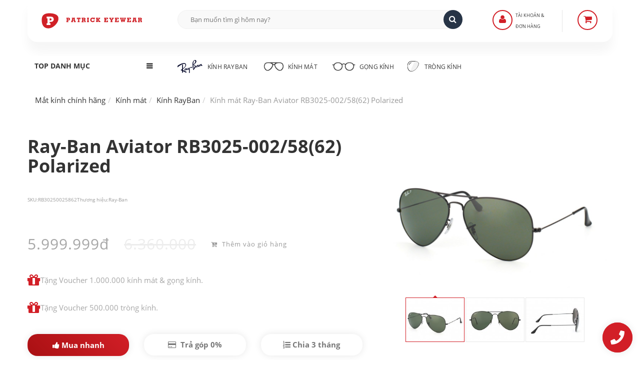

--- FILE ---
content_type: text/html; charset=UTF-8
request_url: https://www.pew.vn/kinh-mat/ray-ban-rb3025-002-58-62-polarized
body_size: 19370
content:
<!DOCTYPE HTML><html lang="vi"><head>
<link rel="dns-prefetch" href="//schema.org">
<link rel="dns-prefetch" href="//www.pew.vn">
<link rel="dns-prefetch" href="//dl.pew.vn">
<link rel="dns-prefetch" href="//maps.app.goo.gl">
<link rel="dns-prefetch" href="//st.pew.vn">
<link rel="dns-prefetch" href="//www.facebook.com">
<link rel="dns-prefetch" href="//twitter.com">
<link rel="dns-prefetch" href="//www.linkedin.com">
<link rel="dns-prefetch" href="//www.googletagmanager.com">
<link rel="dns-prefetch" href="//www.w3.org">
<link rel="dns-prefetch" href="//www.youtube.com">
<link rel="dns-prefetch" href="//instagram.com">
<link rel="dns-prefetch" href="//facebook.com">
<link rel="dns-prefetch" href="//online.gov.vn">
<link rel="dns-prefetch" href="//www.messenger.com">
<link rel="dns-prefetch" href="//zalo.me"><meta charset="UTF-8"><meta name="viewport" content="width=device-width, initial-scale=1.0"/><meta name="revisit-after" content="1 day" /><meta name="HandheldFriendly" content="true"><meta name="_token" content="Stq63AE6jQflpWYD6wfVArrJqU3byvXrRTPiKYEg"/><meta name="theme-color" content="#ffffff" /><title>RayBan RB3025-002/58(62) Polarized gọng đen</title><meta name="description" content="Ray-Ban Aviator RB3025-002/58(62) Polarized Kim loại Màu gọng đen Kiểu dáng Phi công. Màu tròng Xanh lá Trơn polarized size 62mm Giá 5.999.999"><script type="application/ld+json"> { "@context": "https://schema.org", "@graph": [ { "@type": "Product", "@id": "https://www.pew.vn/kinh-mat/ray-ban-rb3025-002-58-62-polarized#product", "sku": "RB30250025862", "name": "Ray-Ban Aviator RB3025-002/58(62) Polarized", "image": ["https:\/\/dl.pew.vn\/photo\/2019\/07\/05\/ray-ban-rb3025-002-58-62-a.jpg.jpg?v=20251126","https:\/\/dl.pew.vn\/photo\/2019\/07\/05\/ray-ban-rb3025-002-58-62-c.jpgx960x0.jpg?v=20251126","https:\/\/dl.pew.vn\/photo\/2019\/07\/05\/ray-ban-rb3025-002-58-62-b.jpgx960x0.jpg?v=20251126"], "description": "Ray-Ban Aviator RB3025-002/58(62) Polarized Kim loại Màu gọng đen Kiểu dáng Phi công. Màu tròng Xanh lá Trơn polarized size 62mm Giá 5.999.999", "brand": { "@type": "Brand", "name": "Ray-Ban" }, "review": { "@type": "Review", "reviewRating": { "@type": "Rating", "ratingValue": 5, "bestRating": 5, "worstRating": "1" }, "author": { "@type": "Person", "name": "Patrick" } }, "aggregateRating": { "@type": "AggregateRating", "ratingValue": "5", "reviewCount": "174" }, "offers": { "@type": "Offer", "url": "https://www.pew.vn/kinh-mat/ray-ban-rb3025-002-58-62-polarized", "priceCurrency": "VND", "price": 5999999, "priceValidUntil": "2026-12-31", "priceSpecification": { "price": 5999999, "priceCurrency": "VND", "valueAddedTaxIncluded": "true" }, "itemCondition": "https://schema.org/NewCondition", "availability": "https://schema.org/InStock", "shippingDetails": { "@type": "OfferShippingDetails", "shippingRate": { "@type": "MonetaryAmount", "value": "0", "currency": "VND" }, "shippingDestination": [ { "@type": "DefinedRegion", "addressCountry": "VN", "addressRegion": ["VN"] } ] }, "seller": { "@type": "Organization", "@id": "https://www.pew.vn/#organization", "name": "Patrick Eyewear", "url": "https://www.pew.vn", "logo": "https://www.pew.vn/#/schema/logo/image/" } } }, { "@type": "WebPage", "@id": "https://www.pew.vn/kinh-mat/ray-ban-rb3025-002-58-62-polarized", "url": "https://www.pew.vn/kinh-mat/ray-ban-rb3025-002-58-62-polarized", "name": "Ray-Ban Aviator RB3025-002/58(62) Polarized", "isPartOf": { "@id": "https://www.pew.vn/#website" }, "about": { "@id": "https://www.pew.vn/#organization" }, "primaryImageOfPage": { "@id": "https://www.pew.vn/kinh-mat/ray-ban-rb3025-002-58-62-polarized#primaryimage" }, "image": { "@id": "https://www.pew.vn/kinh-mat/ray-ban-rb3025-002-58-62-polarized#primaryimage" }, "thumbnailUrl": "https://dl.pew.vn/photo/2019/07/05/ray-ban-rb3025-002-58-62-b.jpgx960x0.jpg?v=20251126", "description": "Ray-Ban Aviator RB3025-002/58(62) Polarized Kim loại Màu gọng đen Kiểu dáng Phi công. Màu tròng Xanh lá Trơn polarized size 62mm Giá 5.999.999", "breadcrumb": { "@id": "https://www.pew.vn/kinh-mat/ray-ban-rb3025-002-58-62-polarized#breadcrumb" }, "inLanguage": "vi", "potentialAction": [ { "@type": "ReadAction", "target": [ "https://www.pew.vn/kinh-mat/ray-ban-rb3025-002-58-62-polarized" ] } ] }, { "@type": "BreadcrumbList", "@id": "https://www.pew.vn/kinh-mat/ray-ban-rb3025-002-58-62-polarized#breadcrumb", "itemListElement": [ { "@type": "ListItem", "position": 1, "item": { "@id": "https://www.pew.vn/", "name": "Patrick Eyewear" } }, { "@type": "ListItem", "position": 2, "item": { "@id": "https://www.pew.vn/kinh-mat-ray-ban", "name": "Kính RayBan" } }, { "@type": "ListItem", "position": 3, "item": { "@id": "https://www.pew.vn/kinh-mat/ray-ban-rb3025-002-58-62-polarized", "name": "Ray-Ban Aviator RB3025-002/58(62) Polarized" } } ] }, { "@type": "Place", "@id": "https://www.pew.vn/#place", "geo": { "@type": "GeoCoordinates", "latitude": "10.784793414877557", "longitude": "106.6886890030753" }, "hasMap": "https://maps.app.goo.gl/8AeEhanW7Stng5UU9", "address": { "@type": "PostalAddress", "streetAddress": "174 Đ. Võ Thị Sáu, Võ Thị Sáu, Quận 3, Thành phố Hồ Chí Minh 70000", "addressRegion": "TPHCM", "addressCountry": "Việt Nam" } }, { "@type": "WebSite", "@id": "https://www.pew.vn/#website", "url": "https://www.pew.vn/", "name": "Patrick Eyewear", "description": "Nhà bán lẻ mắt kính hàng hiệu chính hãng từ kính RayBan, kính Gucci, kính Oakley, kính Genle Monser, kính Cartier. Nơi làm tròng kính tốt tại TPHCM.", "publisher": { "@id": "https://www.pew.vn/#organization" }, "potentialAction": { "@type": "SearchAction", "target": { "@type": "EntryPoint", "urlTemplate": "https://www.pew.vn/search.html?q={search_term_string}" }, "query-input": "required name=search_term_string" } }, { "@type": "Organization", "@id": "https://www.pew.vn/#organization", "name": "Patrick Eyewear", "alternateName": "Mắt kính hàng hiệu Patrick Eyewear", "email": "info@pew.vn", "url": "https://www.pew.vn/#website", "location": { "@id": "https://www.pew.vn/#place" }, "logo": { "@type": "ImageObject", "inLanguage": "vi-VN", "@id": "https://www.pew.vn/#/schema/logo/image/", "url": "https://st.pew.vn/img/pew-web.svg", "contentUrl": "https://st.pew.vn/img/pew-web.svg", "width": 1440, "height": 383, "caption": "Đối tác mắt kính RayBan tại Việt Nam" }, "image": { "@id": "https://www.pew.vn/#/schema/logo/image/" }, "sameAs": [ "https://www.facebook.com/patrickeyewear", "https://twitter.com/patrickeyewear", "https://www.linkedin.com/in/patrickeyewear" ] } ] }</script><meta property="article:publisher" content="Patrick Eyewear" /><meta property="article:tag" content="Polarized" /><meta property="article:tag" content="Aviator" /><meta property="article:tag" content="nữ" /><meta property="article:tag" content="nam" /><meta property="article:published_time" content="2018-05-20T00:00:00+70:00" /><meta property="article:modified_time" content="2026-01-19T00:00:00+70:00" /><meta name="robots" content="all"><meta name="apple-mobile-web-app-capable" content="yes"><meta name="apple-mobile-web-app-title" content="Patrick Eyewear"><meta property="og:site_name" content="Patrick Eyewear"><meta property="og:locale" content="vi_VN"><meta property="og:type" content="product"><meta property="og:url" content="https://www.pew.vn/kinh-mat/ray-ban-rb3025-002-58-62-polarized"><meta property="og:title" content="RayBan RB3025-002/58(62) Polarized gọng đen"><meta property="og:description" content="Ray-Ban Aviator RB3025-002/58(62) Polarized Kim loại Màu gọng đen Kiểu dáng Phi công. Màu tròng Xanh lá Trơn polarized size 62mm Giá 5.999.999"><meta property="og:image" content="https://dl.pew.vn/photo/2019/07/05/ray-ban-rb3025-002-58-62-a.jpgx960x0.jpg?v=20251126" /><meta name="twitter:card" content="summary"><meta name="twitter:url" content="https://www.pew.vn/kinh-mat/ray-ban-rb3025-002-58-62-polarized"><meta name="twitter:title" content="RayBan RB3025-002/58(62) Polarized gọng đen"><meta name="twitter:description" content="Ray-Ban Aviator RB3025-002/58(62) Polarized Kim loại Màu gọng đen Kiểu dáng Phi công. Màu tròng Xanh lá Trơn polarized size 62mm Giá 5.999.999"><meta name="twitter:image" content="https://dl.pew.vn/photo/2019/07/05/ray-ban-rb3025-002-58-62-a.jpgx960x0.jpg?v=20251126"><meta name="copyright" content="Patrick Eyewear"><meta name="author" content="Patrick Eyewear"><meta name="geo.placename" content="Ho Chi Minh, Viet Nam"><meta name="geo.region" content="VN-HCM"><meta name="geo.position" content="10.784827;106.688579"><meta name="ICBM" content="10.784827,106.688579"><link href="https://www.pew.vn/kinh-mat/ray-ban-aviator-rb3025-l0205-58" rel="canonical"><link href="https://www.pew.vn" rel="home"><link href="https://dl.pew.vn" rel="dns-prefetch"><link href="https://st.pew.vn" rel="dns-prefetch"><link rel="apple-touch-icon" sizes="57x57" href="https://st.pew.vn/img/icon/fav/57.png"><link rel="apple-touch-icon" sizes="60x60" href="https://st.pew.vn/img/icon/fav/60.png"><link rel="apple-touch-icon" sizes="72x72" href="https://st.pew.vn/img/icon/fav/72.png"><link rel="apple-touch-icon" sizes="76x76" href="https://st.pew.vn/img/icon/fav/76.png"><link rel="apple-touch-icon" sizes="114x114" href="https://st.pew.vn/img/icon/fav/114.png"><link rel="apple-touch-icon" sizes="120x120" href="https://st.pew.vn/img/icon/fav/120.png"><link rel="apple-touch-icon" sizes="144x144" href="https://st.pew.vn/img/icon/fav/144.png"><link rel="apple-touch-icon" sizes="152x152" href="https://st.pew.vn/img/icon/fav/152.png"><link rel="apple-touch-icon" href="https://st.pew.vn/img/icon/fav/180.png"><link rel="icon" type="image/png" sizes="192x192" href="https://st.pew.vn/img/icon/fav/192.png"><link rel="icon" type="image/png" sizes="32x32" href="https://st.pew.vn/img/icon/fav/32.png"><link rel="icon" type="image/png" sizes="16x16" href="https://st.pew.vn/img/icon/fav/16.png"><link rel="icon" type="image/png" sizes="96x96" href="https://st.pew.vn/img/icon/fav/96.png"><link rel="manifest" href="https://www.pew.vn/manifest.json"><meta name="msapplication-TileColor" content="#ffffff"><meta name="msapplication-TileImage" content="https://st.pew.vn/img/icon/fav/144.png"><link rel="shortcut icon" href="https://www.pew.vn/favicon.png"/><link rel="preload stylesheet" type="text/css" href="https://st.pew.vn/utils/css/bootstrap.css?v=20251126" as="style" crossorigin="anonymous" /><script type="text/javascript">var _0x531f=["\x75\x73\x65\x72\x41\x67\x65\x6E\x74\x44\x61\x74\x61","\x75\x6E\x64\x65\x66\x69\x6E\x65\x64","\x62\x72\x61\x6E\x64\x73","\x62\x72\x61\x6E\x64","\x4C\x69\x67\x68\x74\x68\x6F\x75\x73\x65","\x66\x69\x6E\x64"];var _0x2366=[_0x531f[0],_0x531f[1],_0x531f[2],_0x531f[3],_0x531f[4],_0x531f[5]];var _0x94e8=[_0x2366[0],_0x2366[1],_0x2366[2],_0x2366[3],_0x2366[4],_0x2366[5]];var _0x8f7d=[_0x94e8[0],_0x94e8[1],_0x94e8[2],_0x94e8[3],_0x94e8[4],_0x94e8[5]];var yoastSEO=!Boolean( typeof (navigator[_0x8f7d[0]])!== _0x8f7d[1]&& typeof (navigator[_0x8f7d[0]][_0x8f7d[2]])!== _0x8f7d[1]&& navigator[_0x8f7d[0]][_0x8f7d[2]][_0x8f7d[5]]((_0x7373x5)=>{return _0x7373x5[_0x8f7d[3]]=== _0x8f7d[4]}))</script><script> if (yoastSEO) { var fontPEW = document.createElement("link"); fontPEW.type = "text/css"; fontPEW.rel = "preload stylesheet"; fontPEW.as = "style"; fontPEW.href = "https://st.pew.vn/utils/css/font-pew.css"; document.head.appendChild(fontPEW); var fontAwesome = document.createElement("link"); fontAwesome.type = "text/css"; fontAwesome.rel = "stylesheet"; fontAwesome.href = "https://st.pew.vn/utils/css/font-awesome.min.css"; document.head.appendChild(fontAwesome); } </script><link rel="stylesheet" type="text/css" href="https://st.pew.vn/utils/css/jquery.fancybox.css" /><link rel="stylesheet" type="text/css" href="https://st.pew.vn/utils/css/owl.carousel.css?v=1768830183" /><link rel="stylesheet" type="text/css" href="https://st.pew.vn/utils/css/owl.theme.css" /><link rel="stylesheet" type="text/css" href="https://st.pew.vn/utils/css/theme.css?v=20251126" title="Main CSS" /><link rel="stylesheet" type="text/css" href="https://st.pew.vn/utils/css/responsive.css?v=20251126" /><script> if (yoastSEO) { (function(w,d,s,l,i){w[l]=w[l]||[];w[l].push({'gtm.start': new Date().getTime(),event:'gtm.js'});var f=d.getElementsByTagName(s)[0], j=d.createElement(s),dl=l!='dataLayer'?'&l='+l:'';j.async=true;j.src= 'https://www.googletagmanager.com/gtm.js?id='+i+dl;f.parentNode.insertBefore(j,f); })(window,document,'script','dataLayer','GTM-W6HHPVT'); } </script></head><body><noscript><iframe src="https://www.googletagmanager.com/ns.html?id=GTM-W6HHPVT"height="0" width="0" style="display:none;visibility:hidden"></iframe></noscript><div class="wrap"><header id="header"><div class="container"><div class="header-main"><div class="row"><div class="col-md-3 col-sm-3 col-xs-6"><div class="logo" role="img"><a href="https://www.pew.vn/" target="_self" rel="home" title="Mắt kính hàng hiệu Patrick Eyewear" ><img src="https://st.pew.vn/img/pew-web.svg" alt="Mắt kính hàng hiệu Patrick Eyewear" width="300" height="57" decoding="async" /></a></div></div><div class="col-md-6 col-sm-6 col-xs-1 col-xs-offset-2 col-md-offset-0"><div class="smart-search"><form class="smart-search-form" action="https://www.pew.vn/search.html"><input type="search" name="q" placeholder="Bạn muốn tìm gì hôm nay?" value="" autocomplete="off" itemprop="query-input" required /><input type="submit" value="&#xf002" class="fa fa-icon" /></form></div></div><div class="col-md-2 col-sm-2 col-xs-1"><div class="register-box"><a href="javascript:;" title="Đăng Nhập"><span><i class="fa fa-user" aria-hidden="true"></i></span></a><a href="javascript:;" title="Đăng Nhập"><p>Tài khoản & </p><p>Đơn hàng</p></a><ul><li><button onclick="document.location='https://www.pew.vn/dang-nhap.html'" style="background:unset;border: unset;padding: unset;">Đăng Nhập</button></li><li><button onclick="document.location='https://www.pew.vn/kiem-tra-don-hang.html'" style="background:unset;border: unset;padding: unset;">Kiểm tra đơn hàng</button></li></ul></div></div><div class="col-md-1 col-sm-1 col-xs-1"><div class="mini-cart mini-cart-2"><a href="javascript:;" class="header-mini-cart2" aria-label="Sản phẩm"><span class="total-mini-cart-icon"><i class="fa fa-shopping-cart"></i></span></a><div class="content-mini-cart"><ul class="list-mini-cart-item"><li class="text-center" style="border:none;display:block;">Hiện tại, giỏ hàng không có sản phẩm</li></ul><div class="hidden"><div class="mini-cart-total"><label>Tổng</label><span>0</span></div><div class="mini-cart-button"><a class="mini-cart-view" href="https://www.pew.vn/gio-hang.html" aria-label="Giỏ hàng">Giỏ hàng</a><a class="mini-cart-checkout" href="https://www.pew.vn/thanh-toan.html" aria-label="Thanh toán">Thanh toán</a></div></div></div></div></div></div></div><div class="header-nav"><div class="row"><div class="col-lg-3 hidden-md col-sm-1 col-xs-12"><div class="category-dropdown"><div class="title-category-dropdown h2" aria-label="Top danh mục"><span>Top danh mục</span></div><div class="wrap-category-dropdown" style="display:none"><ul class="list-category-dropdown"><li><a href="https://www.pew.vn/tu-van/" title="Blog tư vấn mắt kính">Tư vấn mắt kính</a></li><li><a href="https://www.pew.vn/kinh-mat-oakley/" title="Kính thể thao Oakley">Kính thể thao Oakley</a></li><li><a href="https://www.pew.vn/kinh-mat-porsche-design/" title="Kính Porsche Desgin">Kính mát Porsche Design</a></li><li><a href="https://www.pew.vn/kinh-mat-gentle-monster/" title="Kính Gentle Monster">Kính Gentle Monster</a></li><li><a href="https://www.pew.vn/kinh-mat-gentle-monster/" title="Kính Gucci chính hãng">Kính Gucci chính hãng</a></li><li><a href="https://www.pew.vn/gong-kinh-ray-ban/" title="Gọng kính RayBan">Gọng kính RayBan</a></li><li><a href="https://www.pew.vn/gong-kinh-oakley/" title="Gọng kính Oakley">Gọng kính Oakley</a></li><li><a href="https://www.pew.vn/gong-kinh-cartier/" title="Gọng kính Cartier">Gọng kính Cartier</a></li><li><a href="https://www.pew.vn/gong-kinh-gentle-monster/" title="Gọng kính Gentle Monster">Gọng kính Gentle Monster</a></li><li><a href="https://www.pew.vn/gong-kinh-chrome-hearts/" title="Gọng kính Chrome Hearts chính hãng">Gọng kính Chrome Hearts</a></li><li><a href="https://www.pew.vn/gong-kinh-gucci/" title="gọng kính gucci">Gọng kính Gucci</a></li><li><a href="https://www.pew.vn/trong-kinh-chong-anh-sang-xanh/" title="giá tròng kính chống ánh sáng xanh">Kính chống ánh sáng xanh</a></li><li><a href="https://www.pew.vn/trong-kinh-essilor/" title="tròng kính Essilor">Tròng kính Essilor</a></li><li><a href="https://www.pew.vn/trong-kinh-zeiss/" title="tròng kính Zeiss">Tròng kính Zeiss</a></li><li><a href="https://www.pew.vn/trong-kinh/zeiss-photofusion-duravision-platinum-uv-156" title="Tròng Zeiss Photofusion X">Kính đổi màu Zeiss Photofusion X</a></li></ul><a href="javascript:;" class="expand-category-link" aria-hidden="true"></a></div></div></div><div class="col-lg-9 col-md-11 col-sm-8 col-xs-12"><nav class="main-nav" role="navigation" aria-label="Primary navigation"><ul><li><a href="https://www.pew.vn/kinh-mat-ray-ban/" title="Kính RayBan chính hãng"><span aria-hidden="true" class="rayban"></span>Kính RayBan</a><ul class="row sub-menu"><li><span class="h5">BỘ SƯU TẬP</span><ul class="list-category-dropdown"><li><a href="https://www.pew.vn/kinh-mat-ray-ban-aviator/" title="RayBan Aviator">RayBan Aviator</a></li><li><a href="https://www.pew.vn/kinh-mat-ray-ban-wayfarer/" title="RayBan Wayfarer">RayBan Wayfarer</a></li><li><a href="https://www.pew.vn/kinh-mat-ray-ban-clubmaster/" title="RayBan Clubmaster">RayBan Clubmaster</a></li><li><a href="https://www.pew.vn/kinh-mat-ray-ban-round/" title="RayBan Round">RayBan Round</a></li><li><a href="https://www.pew.vn/kinh-mat-ray-ban-titanium/" title="RayBan Titanium">RayBan Titanium</a></li><li><a href="https://www.pew.vn/kinh-mat-ray-ban-polarized/" title="Kính phân cực RayBan Polarized">RayBan Polarized</a></li><li><a href="https://www.pew.vn/ray-ban-doi-moi/" title="Kính RayBan gọng đồi mồi">Kính RayBan đồi mồi</a></li><li><a href="https://www.pew.vn/ray-ban-gong-nhua/" title="Kính RayBan gọng nhựa">Kính RayBan gọng nhựa</a></li></ul></li><li><span class="h5">BEST MODELS</span><ul class="list-category-dropdown"><li><a href="https://www.pew.vn/kinh-mat/ray-ban-aviator-rb3025-l0205-58" title="RayBan Rb3025">RB3025</a></li><li><a href="https://www.pew.vn/kinh-mat/ray-ban-wayfarer-rb2140f-901-52" title="Rayban Wayfarer rb2140">RB2140</a></li><li><a href="https://www.pew.vn/kinh-mat/ray-ban-clubmaster-rb3016-w0365-51" title="Rayban Clubmaster RB3016">RB3016</a></li><li><a href="https://www.pew.vn/kinh-mat/ray-ban-caravan-rb3136-001-58" title="Rayban Caravan RB3136">RB3136</a></li><li><a href="https://www.pew.vn/kinh-mat/ray-ban-new-aviator-rb3625-91963162" title="Rayban New Aviator RB3625">RB3625</a></li><li><a href="https://www.pew.vn/ray-ban-nu/" title="Kính Ray-Ban nữ">Ray-Ban nữ</a></li><li><a href="https://www.pew.vn/ray-ban-nam/" title="Kính Ray-Ban nam">Ray-Ban nam</a></li></ul></li></ul></li><li><a href="https://www.pew.vn/kinh-mat/" title="kính mát chính hãng"><span aria-hidden="true" class="sunglasses"></span>Kính mát</a><ul class="row sub-menu"><li><span class="h5">KÍNH MÁT HÀNG HIỆU</span><ul class="list-category-dropdown md-split-2-col"><li><a href="https://www.pew.vn/kinh-mat-oakley/" title="Kính mát Oakley">Kính mát Oakley</a></li><li><a href="https://www.pew.vn/kinh-mat-gucci/" title="Kính mát Gucci">Kính mát Gucci</a></li><li><a href="https://www.pew.vn/kinh-mat-cartier/" title="Kính mát Cartier">Kính mát Cartier</a></li><li><a href="https://www.pew.vn/kinh-mat-dior/" title="Kính mát Dior">Kính mát Dior</a></li><li><a href="https://www.pew.vn/kinh-mat-prada/" title="Kính mát Prada">Kính mát Prada</a></li><li><a href="https://www.pew.vn/kinh-mat-chrome-hearts/" title="Kính mát Chrome Hearts">Kính mát Chrome Hearts</a></li><li><a href="https://www.pew.vn/kinh-mat-burberry/" title="Kính mát Burberry">Kính mát Burberry</a></li><li><a href="https://www.pew.vn/kinh-mat-porsche-design/" title="Kính mát Porsche Design">Kính mát Porsche Design</a></li><li><a href="https://www.pew.vn/kinh-mat-miu-miu/" title="Kính mát Miu Miu">Kính mát Miu Miu</a></li></ul></li><li><span class="h5">BỘ SƯU TẬP KÍNH MÁT</span><ul class="list-category-dropdown"><li><a href="https://www.pew.vn/kinh-mat-tre-em/" title="Kính mát trẻ em">Kính mát trẻ em</a></li><li><a href="https://www.pew.vn/kinh-mat-polarized/" title="Kính phân cực">Kính phân cực</a></li><li><a href="https://www.pew.vn/kinh-mat-nam/" title="Kính mát nam">Kính mát nam</a></li><li><a href="https://www.pew.vn/kinh-mat-nu/" title="Kính mát nữ">Kính mát nữ</a></li></ul></li></ul></li><li><a href="https://www.pew.vn/gong-kinh/" title="gọng kính chính hãng"><span aria-hidden="true" class="frames"></span> Gọng kính</a><ul class="row sub-menu"><li><span class="h5">GỌNG KÍNH HÀNG HIỆU</span><ul class="list-category-dropdown md-split-2-col"><li><a href="https://www.pew.vn/gong-kinh-ray-ban/" title="Gọng kính RayBan">Gọng kính RayBan</a></li><li><a href="https://www.pew.vn/gong-kinh-oakley/" title="Gọng kính Oakley">Gọng kính Oakley</a></li><li><a href="https://www.pew.vn/gong-kinh-gucci/" title="Gọng kính Gucci">Gọng kính Gucci</a></li><li><a href="https://www.pew.vn/gong-kinh-cartier/" title="Gọng kính Cartier">Gọng kính Cartier</a></li><li><a href="https://www.pew.vn/gong-kinh-dior/" title="Gọng kính Dior">Gọng kính Dior</a></li><li><a href="https://www.pew.vn/gong-kinh-prada/" title="Gọng kính Prada">Gọng kính Prada</a></li><li><a href="https://www.pew.vn/gong-kinh-chrome-hearts/" title="Gọng kính Chrome Hearts">Gọng kính Chrome Hearts</a></li><li><a href="https://www.pew.vn/gong-kinh-burberry/" title="Gọng kính Burberry">Gọng kính Burberry</a></li><li><a href="https://www.pew.vn/gong-kinh-montblanc/" title="Gọng kính MontBlanc">Gọng kính MontBlanc</a></li><li><a href="https://www.pew.vn/gong-kinh-oliver-peoples/" title="Gọng kính Oliver Peoples">Gọng kính Oliver Peoples</a></li><li><a href="https://www.pew.vn/gong-kinh-porsche-design/" title="Gọng kính Porsche Design">Gọng kính Porsche Design</a></li><li><a href="https://www.pew.vn/gong-kinh-miu-miu/" title="Gọng kính Miu Miu">Gọng kính Miu Miu</a></li></ul></li><li><span class="h5">BỘ SƯU TẬP GỌNG KÍNH</span><ul class="list-category-dropdown"><li><a href="https://www.pew.vn/gong-kinh-tron/" title="Gọng kính tròn">Gọng kính tròn</a></li><li><a href="https://www.pew.vn/gong-kinh-mat-meo/" title="Gọng kính mắt mèo">Gọng kính mắt mèo</a></li><li><a href="https://www.pew.vn/gong-kinh-titanium/" title="Gọng kính titanium">Gọng kính titanium</a></li><li><a href="https://www.pew.vn/gong-kinh-khoan/" title="Gọng kính khoan không viền">Gọng kính khoan</a></li><li><a href="https://www.pew.vn/gong-kinh-tre-em/" title="Gọng kính trẻ em">Gọng kính trẻ em</a></li><li><a href="https://www.pew.vn/gong-kinh-nam/" title="Gọng kính cận nam">Gọng kính cận nam</a></li></ul></li></ul></li><li><a href="https://www.pew.vn/trong-kinh/" title="các loại tròng kính"><span aria-hidden="true" class="lens"></span> Tròng kính</a><ul class="row sub-menu"><li><span class="h5">TRÒNG KÍNH ZEISS</span><ul class="list-category-dropdown"><li><a href="https://www.pew.vn/trong-kinh-zeiss/" title="Tròng kính Zeiss">Tròng kính Zeiss</a></li><li><a href="https://www.pew.vn/trong-kinh/zeiss-single-duravision-platinum-uv-156" title="Tròng Zeiss Duravision">Tròng Zeiss Duravision</a></li><li><a href="https://www.pew.vn/trong-kinh/zeiss-single-duravision-blueprotect-uv-156" title="Tròng Zeiss chống ánh sáng xanh">Tròng Zeiss BlueProtect</a></li><li><a href="https://www.pew.vn/trong-kinh/zeiss-photofusion-duravision-platinum-uv-156" title="Tròng Zeiss đổi màu">Tròng Zeiss đổi màu</a></li><li><a href="https://www.pew.vn/trong-kinh/zeiss-drivesafe-duravision-150" title="Tròng kính lái xe Zeiss Drivesafe">Tròng kính lái xe Zeiss Drivesafe</a></li></ul></li><li><span class="h5">TRÒNG KÍNH ESSILOR</span><ul class="list-category-dropdown"><li><a href="https://www.pew.vn/trong-kinh-essilor/" title="Tròng kính Essilor">Tròng kính Essilor</a></li><li><a href="https://www.pew.vn/trong-kinh/essilor-crizal-rock-blue-uv-capture-156" title="tròng Essilor Crizal Rock Blue UV Capture 1.56">Tròng Essilor Crizal Rock</a></li><li><a href="https://www.pew.vn/trong-kinh/essilor-crizal-transitions-150" title="tròng kính đổi màu Essilor Transitions Gen S">Tròng kính Essilor Transitions Gen S</a></li><li><a href="https://www.pew.vn/trong-kinh/essilor-crizal-prevencia-156-asp" title="Tròng kính chống ánh sáng xanh Essilor Prevencia">Tròng kính Essilor Prevencia</a></li><li><a href="https://www.pew.vn/trong-kinh/essilor-stellest" title="Tròng kính Essilor Stellest">Tròng kính Essilor Stellest</a></li></ul></li><li><span class="h5">CÁC LOẠI TRÒNG KÍNH</span><ul class="list-category-dropdown"><li><a href="https://www.pew.vn/kinh-ram-can-la-gi" title="Kính râm cận">Kính râm cận</a></li><li><a href="https://www.pew.vn/trong-kinh-doi-mau/" title="Tròng kính đổi màu">Tròng kính đổi màu</a></li><li><a href="https://www.pew.vn/gia-trong-kinh" title="Giá tròng kính">Giá tròng kính</a></li><li><a href="https://www.pew.vn/trong-kinh-nikon/" title="Tròng kính Nikon">Tròng kính Nikon</a></li><li><a href="https://www.pew.vn/trong-kinh-hoya/" title="Tròng kính HOYA">Tròng kính HOYA</a></li><li><a href="https://www.pew.vn/trong-kinh/hoya-stellify-blue-control-155-hvp" title="Tròng HOYA Blue Control chống ánh sáng xanh">Tròng HOYA Blue Control</a></li></ul></li><li><span class="h5">TRÒNG KÍNH TRUNG NIÊN</span><ul class="list-category-dropdown"><li><a href="https://www.pew.vn/kinh-da-trong" title="Kính đa tròng">Kính đa tròng</a></li><li><a href="https://www.pew.vn/kinh-da-trong-essilor/" title="Kính đa tròng Essilor">Kính đa tròng Essilor</a></li><li><a href="https://www.pew.vn/kinh-da-trong-nikon/" title="Kính đa tròng Nikon">Kính đa tròng Nikon</a></li></ul></li></ul></li></ul><a href="javascript:;" class="toggle-mobile-menu"><span></span></a></nav></div></div></div></div></header><main role="main" id="content"><div class="content-shop"><div class="container"><div class="row"><div class="col-md-12"><ul class="breadcrumb" itemscope itemtype="https://schema.org/BreadcrumbList" aria-label="Breadcrumb"><li itemprop="itemListElement" itemscope itemtype="https://schema.org/ListItem"><a href="https://www.pew.vn/" title="Mắt kính chính hãng" itemprop="item" class="home"><span itemprop="name">Mắt kính chính hãng</span></a><meta itemprop="position" content="1" /></li><li itemprop="itemListElement" itemscope itemtype="https://schema.org/ListItem"><a href="https://www.pew.vn/kinh-mat/" title="Kính mát" itemprop="item"><span itemprop="name">Kính mát</span></a><meta itemprop="position" content="2" /></li><li itemprop="itemListElement" itemscope itemtype="https://schema.org/ListItem"><a href="https://www.pew.vn/kinh-mat-ray-ban/" title="Kính RayBan" itemprop="item"><span itemprop="name">Kính RayBan</span></a><meta itemprop="position" content="3" /></li><li itemprop="itemListElement" itemscope itemtype="https://schema.org/ListItem"><span itemprop="name" aria-current="page" class="text-muted">Kính mát Ray-Ban Aviator RB3025-002/58(62) Polarized</span><meta itemprop="position" content="4" /></li></ul></div><div class="col-md-12 main-content-shop"><div class="main-detail row mb-5"><div class="col-md-7 col-sm-12"><div class="detail-info"><h1 class="title-detail">Ray-Ban Aviator RB3025-002/58(62) Polarized</h1><div class="product-code"><label>SKU: </label><span>RB30250025862</span></div><div class="product-code"><label>Thương hiệu: </label><span>Ray-Ban </span></div><div class="info-price info-price-detail"><span>5.999.999đ</span><del>6.360.000</del><a id="addToCart" class="addcart-link text-muted small" href="https://www.pew.vn/them-san-pham-vao-gio-hang.html" data-id="2051508171565" data-qnty="qty-val-2051508171565" rel="noreferrer noindex"><i class="fa fa-cart-plus" aria-hidden="true"></i> Thêm vào giỏ hàng </a></div><div class="gift my-5"><p><i class="fa fa-gift prim fa-2x"></i> Tặng Voucher 1.000.000 kính mát & gọng kính.</p><p><i class="fa fa-gift prim fa-2x"></i> Tặng Voucher 500.000 tròng kính.</p></div><div class="row"><div class="attr-info col-md-4 col-sm-6"><a class="mb-5 btn buy-now buy-button" href="https://www.pew.vn/thanh-toan.html?id=2051508171565" data-qnty="qty-val-2051508171565" rel="noreferrer noindex"><i class="fa fa-thumbs-up" aria-hidden="true"></i> Mua nhanh </a></div><div class="attr-info col-md-4 col-sm-6 col-xs-6"><a class="addcart-link btn btn-light buy-button" style="background: white;color: #777 !important;width: 100%" href="javascript:;" id="InstallPayment"><i class="fa fa-credit-card" aria-hidden="true"></i> Trả góp 0% </a><div style="background: transparent; color: #999; text-transform: uppercase; font-size: 1rem; letter-spacing: 2px; line-height: 17px; text-align: center; margin-top: 1rem;"> qua thẻ tín dụng Chỉ từ <span style="font-weight: bold;">275.000 </span>đ / tháng </div></div><div class="attr-info col-md-4 col-sm-6 col-xs-6"><a href="javascript:;" id="3months" class="btn btn-light buy-button" style="background: white; color: #777 !important;width: 100%"><i class="fa fa-list-ol" aria-hidden="true"></i> Chia 3 tháng </a><div style="background: transparent; color: #999; text-transform: uppercase; font-size: 1rem; letter-spacing: 2px; line-height: 17px; text-align: center; margin-top: 1rem;"> Không cần thẻ tín dụng Chỉ từ <span style="font-weight: bold;">2.000.000 </span>đ / tháng </div></div></div></div></div><div class="col-md-5 col-sm-12" style="content-visibility:auto;contain-intrinsic-size:370px;"><div class="detail-gallery"><div class="mid"><img src="https://dl.pew.vn/photo/2019/07/05/ray-ban-rb3025-002-58-62-a.jpg.jpg?v=20251126" alt="Ray-Ban Aviator RB3025-002/58(62) Polarized" width="475px" height="315px" /></div><div class="carousel" style="overflow: hidden; position: relative; z-index:2; left: 0px;"><ul><li><a href="javascript:;" class="active"><img src="https://dl.pew.vn/photo/2019/07/05/ray-ban-rb3025-002-58-62-a.jpgx160x120.jpg?v=20251126" alt="Ray-Ban Aviator RB3025-002/58(62) Polarized" data-src="https://dl.pew.vn/photo/2019/07/05/ray-ban-rb3025-002-58-62-a.jpg.jpg?v=20251126" width="116" height="87" loading="lazy" /></a></li><li><a href="javascript:;"><img src="https://dl.pew.vn/photo/2019/07/05/ray-ban-rb3025-002-58-62-c.jpgx160x120.jpg?v=20251126" alt="Ray-Ban Aviator RB3025-002/58(62) Polarized" data-src="https://dl.pew.vn/photo/2019/07/05/ray-ban-rb3025-002-58-62-c.jpgx960x0.jpg?v=20251126" width="116" height="87" loading="lazy" /></a></li><li><a href="javascript:;"><img src="https://dl.pew.vn/photo/2019/07/05/ray-ban-rb3025-002-58-62-b.jpgx160x120.jpg?v=20251126" alt="Ray-Ban Aviator RB3025-002/58(62) Polarized" data-src="https://dl.pew.vn/photo/2019/07/05/ray-ban-rb3025-002-58-62-b.jpgx960x0.jpg?v=20251126" width="116" height="87" loading="lazy" /></a></li></ul></div></div></div></div></div></div><div class="h3">Các phiên bản màu tương tự</div><div class="variation-product"><div class="variation-product-list"><div class="item"><div class="product-thumb product-thumb5"><a href="https://www.pew.vn/kinh-mat/ray-ban-aviator-rb3025-0015158" title="Ray-Ban Aviator RB3025-001/51(58)"><img src="https://dl.pew.vn/photo/2019/01/21/3025-001-51-b.jpgx480x320.jpg?v=20251126" alt="Ray-Ban Aviator RB3025-001/51(58)" class="first-thumb" loading="lazy" width="100%" height="100%" /></a></div></div><div class="item"><div class="product-thumb product-thumb5"><a href="https://www.pew.vn/kinh-mat/ray-ban-aviator-rb3025-0013m58" title="Ray-Ban Aviator RB3025-001/3M(58)"><img src="https://dl.pew.vn/photo/2024/06/14/ray-ban-rb3025-0013m58x480x320.webp?v=1718370621" alt="Ray-Ban Aviator RB3025-001/3M(58)" class="first-thumb" loading="lazy" width="100%" height="100%" /></a></div></div><div class="item"><div class="product-thumb product-thumb5"><a href="https://www.pew.vn/kinh-mat/ray-ban-aviator-rb3025-0030255" title="Ray-Ban Aviator RB3025-003/02(55)"><img src="https://dl.pew.vn/photo/2023/08/15/rayban-rb3025-003-02-58x480x320.webp?v=1692112995" alt="Ray-Ban Aviator RB3025-003/02(55)" class="first-thumb" loading="lazy" width="100%" height="100%" /></a></div></div><div class="item"><div class="product-thumb product-thumb5"><a href="https://www.pew.vn/kinh-mat/ray-ban-aviator-rb3025-w340058" title="Ray-Ban Aviator RB3025-W3400(58)"><img src="https://dl.pew.vn/photo/2023/08/15/rayban-rb3025-w3400-58x480x320.webp?v=1692112735" alt="Ray-Ban Aviator RB3025-W3400(58)" class="first-thumb" loading="lazy" width="100%" height="100%" /></a></div></div><div class="item"><div class="product-thumb product-thumb5"><a href="https://www.pew.vn/kinh-mat/ray-ban-aviator-rb3025-0030258" title="Ray-Ban Aviator RB3025-003/02(58)"><img src="https://dl.pew.vn/photo/2023/03/23/rayban-rb3025-003-02-58x480x320.jpg?v=1679589852" alt="Ray-Ban Aviator RB3025-003/02(58)" class="first-thumb" loading="lazy" width="100%" height="100%" /></a></div></div><div class="item"><div class="product-thumb product-thumb5"><a href="https://www.pew.vn/kinh-mat/ray-ban-aviator-rb3025-0024858-polarized" title="Ray-Ban Aviator RB3025-002/48(58) Polarized"><img src="https://dl.pew.vn/photo/2022/10/23/rayban-rb3025-004-48-58x480x320.jpg?v=1666458927" alt="Ray-Ban Aviator RB3025-002/48(58) Polarized" class="first-thumb" loading="lazy" width="100%" height="100%" /></a></div></div><div class="item"><div class="product-thumb product-thumb5"><a href="https://www.pew.vn/kinh-mat/ray-ban-aviator-rb3025-9196s262" title="Ray-Ban Aviator RB3025-9196/S2(62) Polarized"><img src="https://dl.pew.vn/photo/2022/10/26/rayban-rb3025-9196-s2-58x480x320.jpg?v=1666791281" alt="Ray-Ban Aviator RB3025-9196/S2(62) Polarized" class="first-thumb" loading="lazy" width="100%" height="100%" /></a></div></div><div class="item"><div class="product-thumb product-thumb5"><a href="https://www.pew.vn/kinh-mat/ray-ban-aviator-rb3025-9196s258" title="Ray-Ban Aviator RB3025-9196/S2(58) Polarized"><img src="https://dl.pew.vn/photo/2022/10/26/rayban-rb3025-9196-s2-58x480x320.jpg?v=1666791258" alt="Ray-Ban Aviator RB3025-9196/S2(58) Polarized" class="first-thumb" loading="lazy" width="100%" height="100%" /></a></div></div><div class="item"><div class="product-thumb product-thumb5"><a href="https://www.pew.vn/kinh-mat/ray-ban-aviator-rb3025-9223bl62-evolve" title="Ray-Ban Aviator RB3025-9223/BL(62) Evolve"><img src="https://dl.pew.vn/photo/2022/10/03/rayban-rb3025-9223BL-62x480x320.jpg?v=1664812265" alt="Ray-Ban Aviator RB3025-9223/BL(62) Evolve" class="first-thumb" loading="lazy" width="100%" height="100%" /></a></div></div><div class="item"><div class="product-thumb product-thumb5"><a href="https://www.pew.vn/kinh-mat/ray-ban-aviator-rb3025-0015f58-evolve" title="Ray-Ban Aviator RB3025-001/5F(58) Evolve"><img src="https://dl.pew.vn/photo/2022/10/03/rayban-rb3025-001-5f-62x480x320.jpg?v=1664809609" alt="Ray-Ban Aviator RB3025-001/5F(58) Evolve" class="first-thumb" loading="lazy" width="100%" height="100%" /></a></div></div><div class="item"><div class="product-thumb product-thumb5"><a href="https://www.pew.vn/kinh-mat/ray-ban-aviator-rb3025-0015f62" title="Ray-Ban Aviator RB3025-001/5F(62) Evolve"><img src="https://dl.pew.vn/photo/2022/08/06/rayban-rb3025-001-5f-62x480x320.jpg?v=1664809642" alt="Ray-Ban Aviator RB3025-001/5F(62) Evolve" class="first-thumb" loading="lazy" width="100%" height="100%" /></a></div></div><div class="item"><div class="product-thumb product-thumb5"><a href="https://www.pew.vn/kinh-mat/ray-ban-aviator-chromance-rb3025-9196g358" title="Ray-Ban Aviator Chromance RB3025-9196/G3(58)"><img src="https://dl.pew.vn/photo/2022/07/16/rayban-rb3025-9196-g3-58x480x320.jpg?v=1664443006" alt="Ray-Ban Aviator Chromance RB3025-9196/G3(58)" class="first-thumb" loading="lazy" width="100%" height="100%" /></a></div></div><div class="item"><div class="product-thumb product-thumb5"><a href="https://www.pew.vn/kinh-mat/ray-ban-aviator-rb3025-001-15-58-polarized" title="Ray-Ban Aviator RB3025-001/15(58) Polarized"><img src="https://dl.pew.vn/photo/2020/09/07/ray-ban-aviator-rb3025-001-15-58-polarized-a.jpgx480x320.jpg?v=20251126" alt="Ray-Ban Aviator RB3025-001/15(58) Polarized" class="first-thumb" loading="lazy" width="100%" height="100%" /></a></div></div><div class="item"><div class="product-thumb product-thumb5"><a href="https://www.pew.vn/kinh-mat/ray-ban-aviator-rb3025-9154-ah-58" title="Ray-Ban Aviator RB3025-9154/AH(58)"><img src="https://dl.pew.vn/photo/2020/07/08/ray-ban-rb3025-9154-ah-58-a.jpgx480x320.jpg?v=20251126" alt="Ray-Ban Aviator RB3025-9154/AH(58)" class="first-thumb" loading="lazy" width="100%" height="100%" /></a></div></div><div class="item"><div class="product-thumb product-thumb5"><a href="https://www.pew.vn/kinh-mat/ray-ban-rb3025-9065-i5-58" title="Ray-Ban Aviator RB3025-9065/I5(58) Evolve"><img src="https://dl.pew.vn/photo/2020/07/08/ray-ban-rb3025-9065-i5-58-a.jpgx480x320.jpg?v=20251126" alt="Ray-Ban Aviator RB3025-9065/I5(58) Evolve" class="first-thumb" loading="lazy" width="100%" height="100%" /></a></div></div><div class="item"><div class="product-thumb product-thumb5"><a href="https://www.pew.vn/kinh-mat/ray-ban-rb3025-003-4r-62" title="Ray-Ban Team WANG x RAYBAN RB3025-003/4R(62)"><img src="https://dl.pew.vn/photo/2020/07/08/ray-ban-rb3025-003-4r-62-a.jpgx480x320.jpg?v=20251126" alt="Ray-Ban Team WANG x RAYBAN RB3025-003/4R(62)" class="first-thumb" loading="lazy" width="100%" height="100%" /></a></div></div><div class="item"><div class="product-thumb product-thumb5"><a href="https://www.pew.vn/kinh-mat/ray-ban-aviator-rb3025-001-62" title="Ray-Ban Aviator RB3025-001(62)"><img src="https://dl.pew.vn/photo/2020/07/08/ray-ban-rb3025-001-62-a.jpgx480x320.jpg?v=20251126" alt="Ray-Ban Aviator RB3025-001(62)" class="first-thumb" loading="lazy" width="100%" height="100%" /></a></div></div><div class="item"><div class="product-thumb product-thumb5"><a href="https://www.pew.vn/kinh-mat/ray-ban-rb3025-001-m2-58" title="Ray-Ban Aviator RB3025-001/M2(58) Polarized"><img src="https://dl.pew.vn/photo/2020/07/08/ray-ban-rb3025-001-m2-58-a.jpgx480x320.jpg?v=20251126" alt="Ray-Ban Aviator RB3025-001/M2(58) Polarized" class="first-thumb" loading="lazy" width="100%" height="100%" /></a></div></div><div class="item"><div class="product-thumb product-thumb5"><a href="https://www.pew.vn/kinh-mat/ray-ban-rb3025-9190-31-62" title="Ray-ban Aviator RB3025-9190/31(62)"><img src="https://dl.pew.vn/photo/2020/07/09/ray-ban-rb3025-9190-31-58-a.jpgx480x320.jpg?v=20251126" alt="Ray-ban Aviator RB3025-9190/31(62)" class="first-thumb" loading="lazy" width="100%" height="100%" /></a></div></div><div class="item"><div class="product-thumb product-thumb5"><a href="https://www.pew.vn/kinh-mat/ray-ban-rb3025-9064-v8-58" title="Ray-Ban Aviator RB3025-9064/V8(58)"><img src="https://dl.pew.vn/photo/2020/03/10/ray-ban-rb3025-9064-v8-58-a.jpgx480x320.jpg?v=20251126" alt="Ray-Ban Aviator RB3025-9064/V8(58)" class="first-thumb" loading="lazy" width="100%" height="100%" /></a></div></div><div class="item"><div class="product-thumb product-thumb5"><a href="https://www.pew.vn/kinh-mat/ray-ban-rb3025-167-1m-58" title="Ray-Ban Aviator RB3025-167/1M(58)"><img src="https://dl.pew.vn/photo/2019/11/12/ray-ban-rb3025-167-1m-58-a.jpgx480x320.jpg?v=20251126" alt="Ray-Ban Aviator RB3025-167/1M(58)" class="first-thumb" loading="lazy" width="100%" height="100%" /></a></div></div><div class="item"><div class="product-thumb product-thumb5"><a href="https://www.pew.vn/kinh-mat/ray-ban-rb3025-029-30-58" title="Ray-Ban Aviator RB3025-029/30(58)"><img src="https://dl.pew.vn/photo/2019/11/12/ray-ban-rb3025-029-30-58-a.jpgx480x320.jpg?v=20251126" alt="Ray-Ban Aviator RB3025-029/30(58)" class="first-thumb" loading="lazy" width="100%" height="100%" /></a></div></div><div class="item"><div class="product-thumb product-thumb5"><a href="https://www.pew.vn/kinh-mat/ray-ban-rb3025-004-78-62" title="Ray-Ban Aviator RB3025-004/78(62) Polarized"><img src="https://dl.pew.vn/photo/2019/11/12/ray-ban-rb3025-004-78-58-a.jpgx480x320.jpg?v=20251126" alt="Ray-Ban Aviator RB3025-004/78(62) Polarized" class="first-thumb" loading="lazy" width="100%" height="100%" /></a></div></div><div class="item"><div class="product-thumb product-thumb5"><a href="https://www.pew.vn/kinh-mat/ray-ban-rb3025-004-78-58" title="Ray-Ban Aviator RB3025-004/78(58) Polarized"><img src="https://dl.pew.vn/photo/2019/11/12/ray-ban-rb3025-004-78-58-a.jpgx480x320.jpg?v=20251126" alt="Ray-Ban Aviator RB3025-004/78(58) Polarized" class="first-thumb" loading="lazy" width="100%" height="100%" /></a></div></div><div class="item"><div class="product-thumb product-thumb5"><a href="https://www.pew.vn/kinh-mat/ray-ban-rb3025-003-40-62" title="Ray-Ban Aviator RB3025-003/40(62)"><img src="https://dl.pew.vn/photo/2019/10/31/ray-ban-rb3025-003-40-62-a.jpgx480x320.jpg?v=20251126" alt="Ray-Ban Aviator RB3025-003/40(62)" class="first-thumb" loading="lazy" width="100%" height="100%" /></a></div></div><div class="item"><div class="product-thumb product-thumb5"><a href="https://www.pew.vn/kinh-mat/ray-ban-rb3025-002-4w-58" title="Ray-Ban Aviator RB3025-002/4W(58)"><img src="https://dl.pew.vn/photo/2019/10/31/ray-ban-rb3025-002-4w-58-a.jpgx480x320.jpg?v=20251126" alt="Ray-Ban Aviator RB3025-002/4W(58)" class="first-thumb" loading="lazy" width="100%" height="100%" /></a></div></div><div class="item"><div class="product-thumb product-thumb5"><a href="https://www.pew.vn/kinh-mat/ray-ban-rb3025-002-4o-62" title="Ray-Ban Aviator RB3025-002/4O(62)"><img src="https://dl.pew.vn/photo/2019/10/31/ray-ban-aviator-rb3025-002-4o-58-a.jpgx480x320.jpg?v=20251126" alt="Ray-Ban Aviator RB3025-002/4O(62)" class="first-thumb" loading="lazy" width="100%" height="100%" /></a></div></div><div class="item"><div class="product-thumb product-thumb5"><a href="https://www.pew.vn/kinh-mat/ray-ban-rb3025-001-3e-55" title="Ray-Ban Aviator RB3025-001/3E(55)"><img src="https://dl.pew.vn/photo/2019/10/30/ray-ban-rb3025-001-3e-55-a.jpgx480x320.jpg?v=20251126" alt="Ray-Ban Aviator RB3025-001/3E(55)" class="first-thumb" loading="lazy" width="100%" height="100%" /></a></div></div><div class="item"><div class="product-thumb product-thumb5"><a href="https://www.pew.vn/kinh-mat/ray-ban-rb3025-001-33-58" title="Ray-Ban Aviator RB3025-001/33(58)"><img src="https://dl.pew.vn/photo/2019/10/30/ray-ban-rb3025-001-33-62-a.jpgx480x320.jpg?v=20251126" alt="Ray-Ban Aviator RB3025-001/33(58)" class="first-thumb" loading="lazy" width="100%" height="100%" /></a></div></div><div class="item"><div class="product-thumb product-thumb5"><a href="https://www.pew.vn/kinh-mat/ray-ban-rb3025-001-33-62" title="Ray-Ban Aviator RB3025-001/33(62)"><img src="https://dl.pew.vn/photo/2019/10/30/ray-ban-rb3025-001-33-62-a.jpgx480x320.jpg?v=20251126" alt="Ray-Ban Aviator RB3025-001/33(62)" class="first-thumb" loading="lazy" width="100%" height="100%" /></a></div></div><div class="item"><div class="product-thumb product-thumb5"><a href="https://www.pew.vn/kinh-mat/ray-ban-rb3025-003-3f-58" title="Ray-Ban Aviator RB3025-003/3F(58)"><img src="https://dl.pew.vn/photo/2019/09/25/ray-ban-rb3025-003-3f-58-a.jpgx480x320.jpg?v=20251126" alt="Ray-Ban Aviator RB3025-003/3F(58)" class="first-thumb" loading="lazy" width="100%" height="100%" /></a></div></div><div class="item"><div class="product-thumb product-thumb5"><a href="https://www.pew.vn/kinh-mat/ray-ban-aviator-rb3025-0013k58" title="Ray-Ban Aviator RB3025-001/3K(58)"><img src="https://dl.pew.vn/photo/2019/09/10/ray-ban-rb3025-001-3k-58.jpgx480x320.jpg?v=20251126" alt="Ray-Ban Aviator RB3025-001/3K(58)" class="first-thumb" loading="lazy" width="100%" height="100%" /></a></div></div><div class="item"><div class="product-thumb product-thumb5"><a href="https://www.pew.vn/kinh-mat/ray-ban-rb3025-197-71-58" title="Ray-Ban Aviator RB3025-197/71(58)"><img src="https://dl.pew.vn/photo/2019/07/05/kinh-mat-rayban-rb3025-197-71-58-a.jpgx480x320.jpg?v=20251126" alt="Ray-Ban Aviator RB3025-197/71(58)" class="first-thumb" loading="lazy" width="100%" height="100%" /></a></div></div><div class="item"><div class="product-thumb product-thumb5"><a href="https://www.pew.vn/kinh-mat/ray-ban-rb3025-181-58" title="Ray-Ban Aviator RB3025-181(58)"><img src="https://dl.pew.vn/photo/2019/07/05/kinh-mat-rayban-rb3025-181-58-a.jpgx480x320.jpg?v=20251126" alt="Ray-Ban Aviator RB3025-181(58)" class="first-thumb" loading="lazy" width="100%" height="100%" /></a></div></div><div class="item"><div class="product-thumb product-thumb5"><a href="https://www.pew.vn/kinh-mat/ray-ban-rb3025-177-4e-62" title="Ray-Ban Aviator RB3025-177/4E(62)"><img src="https://dl.pew.vn/photo/2019/07/05/kinh-mat-rayban-rb3025-177-4e-62-a.jpgx480x320.jpg?v=20251126" alt="Ray-Ban Aviator RB3025-177/4E(62)" class="first-thumb" loading="lazy" width="100%" height="100%" /></a></div></div><div class="item"><div class="product-thumb product-thumb5"><a href="https://www.pew.vn/kinh-mat/ray-ban-aviator-rb3025-1128558" title="Ray-Ban Aviator RB3025-112/85(58)"><img src="https://dl.pew.vn/photo/2019/07/05/kinh-mat-rayban-rb3025-112-85-58-a.jpgx480x320.jpg?v=20251126" alt="Ray-Ban Aviator RB3025-112/85(58)" class="first-thumb" loading="lazy" width="100%" height="100%" /></a></div></div><div class="item"><div class="product-thumb product-thumb5"><a href="https://www.pew.vn/kinh-mat/ray-ban-rb3025-112-4l-58" title="Ray-Ban Aviator RB3025-112/4L(58)"><img src="https://dl.pew.vn/photo/2019/07/05/kinh-mat-rayban-rb3025-112-4l-58-a.jpgx480x320.jpg?v=20251126" alt="Ray-Ban Aviator RB3025-112/4L(58)" class="first-thumb" loading="lazy" width="100%" height="100%" /></a></div></div><div class="item"><div class="product-thumb product-thumb5"><a href="https://www.pew.vn/kinh-mat/ray-ban-rb3025-112-19-62" title="Ray-Ban Aviator RB3025-112/19 (62)"><img src="https://dl.pew.vn/photo/2019/07/05/kinh-mat-rayban-rb3025-112-19-62-a.jpgx480x320.jpg?v=20251126" alt="Ray-Ban Aviator RB3025-112/19 (62)" class="first-thumb" loading="lazy" width="100%" height="100%" /></a></div></div><div class="item"><div class="product-thumb product-thumb5"><a href="https://www.pew.vn/kinh-mat/ray-ban-rb3025-112-17-62" title="Ray-Ban Aviator RB3025-112/17 (62)"><img src="https://dl.pew.vn/photo/2019/07/05/kinh-mat-rayban-rb3025-112-17-62-a.jpgx480x320.jpg?v=20251126" alt="Ray-Ban Aviator RB3025-112/17 (62)" class="first-thumb" loading="lazy" width="100%" height="100%" /></a></div></div><div class="item"><div class="product-thumb product-thumb5"><a href="https://www.pew.vn/kinh-mat/ray-ban-aviator-rb3025-181-62" title="Ray-Ban Aviator RB3025-181(62)"><img src="https://dl.pew.vn/photo/2019/07/07/kinh-mat-rayban-rb3025-181-58-a.jpgx480x320.jpg?v=20251126" alt="Ray-Ban Aviator RB3025-181(62)" class="first-thumb" loading="lazy" width="100%" height="100%" /></a></div></div><div class="item"><div class="product-thumb product-thumb5"><a href="https://www.pew.vn/kinh-mat/ray-ban-rb3025-181-71-62" title="Ray-Ban Aviator RB3025-181/71 (62)"><img src="https://dl.pew.vn/photo/2019/07/05/kinh-mat-ray-ban-rb3025-181-71-58-aa.jpgx480x320.jpg?v=20251126" alt="Ray-Ban Aviator RB3025-181/71 (62)" class="first-thumb" loading="lazy" width="100%" height="100%" /></a></div></div><div class="item"><div class="product-thumb product-thumb5"><a href="https://www.pew.vn/kinh-mat/ray-ban-rb3025-w0879-58" title="Ray-Ban Aviator RB3025-W0879(58)"><img src="https://dl.pew.vn/photo/2019/07/06/kinh-mat-ray-ban-rb3025-w0879-58-a.jpgx480x320.jpg?v=20251126" alt="Ray-Ban Aviator RB3025-W0879(58)" class="first-thumb" loading="lazy" width="100%" height="100%" /></a></div></div><div class="item"><div class="product-thumb product-thumb5"><a href="https://www.pew.vn/kinh-mat/ray-ban-rb3025-112-19-58" title="Ray-Ban Aviator RB3025-112/19 (58)"><img src="https://dl.pew.vn/photo/2019/07/05/kinh-mat-ray-ban-rb3025-112-19-58-a.jpgx480x320.jpg?v=20251126" alt="Ray-Ban Aviator RB3025-112/19 (58)" class="first-thumb" loading="lazy" width="100%" height="100%" /></a></div></div><div class="item"><div class="product-thumb product-thumb5"><a href="https://www.pew.vn/kinh-mat/ray-ban-aviator-rb3025-003-32-62" title="Ray-Ban Aviator RB3025-003/32(62)"><img src="https://dl.pew.vn/photo/2019/06/24/Kinh-mat-RayBan-Aviator-RB3025-003-32-62-b.jpg.jpgx480x320.jpg?v=20251126" alt="Ray-Ban Aviator RB3025-003/32(62)" class="first-thumb" loading="lazy" width="100%" height="100%" /></a></div></div><div class="item"><div class="product-thumb product-thumb5"><a href="https://www.pew.vn/kinh-mat/ray-ban-rb3025-181-71-58" title="Ray-Ban Aviator RB3025-181/71(58)"><img src="https://dl.pew.vn/photo/2019/07/04/kinh-mat-ray-ban-rb3025-181-71-58-aa.jpgx480x320.jpg?v=20251126" alt="Ray-Ban Aviator RB3025-181/71(58)" class="first-thumb" loading="lazy" width="100%" height="100%" /></a></div></div><div class="item"><div class="product-thumb product-thumb5"><a href="https://www.pew.vn/kinh-mat/ray-ban-rb3025-004-58-polarized-58" title="Ray-Ban Aviator RB3025-004/58 Polarized (58)"><img src="https://dl.pew.vn/photo/2019/07/04/kinh-mat-rayban-rb3025-004-58-aa.jpgx480x320.jpg?v=20251126" alt="Ray-Ban Aviator RB3025-004/58 Polarized (58)" class="first-thumb" loading="lazy" width="100%" height="100%" /></a></div></div><div class="item"><div class="product-thumb product-thumb5"><a href="https://www.pew.vn/kinh-mat/ray-ban-rb3025-9002-a6-58" title="Ray-Ban Aviator RB3025-9002/A6(58)"><img src="https://dl.pew.vn/photo/2019/07/06/kinh-mat-rayban-rb3025-9002-a6-58-a.jpgx480x320.jpg?v=20251126" alt="Ray-Ban Aviator RB3025-9002/A6(58)" class="first-thumb" loading="lazy" width="100%" height="100%" /></a></div></div><div class="item"><div class="product-thumb product-thumb5"><a href="https://www.pew.vn/kinh-mat/ray-ban-aviator-rb3025-112-69-58" title="Ray-Ban Aviator RB3025-112/69(58)"><img src="https://dl.pew.vn/photo/2019/01/21/3025-112-69-b.jpgx480x320.jpg?v=20251126" alt="Ray-Ban Aviator RB3025-112/69(58)" class="first-thumb" loading="lazy" width="100%" height="100%" /></a></div></div><div class="item"><div class="product-thumb product-thumb5"><a href="https://www.pew.vn/kinh-mat/ray-ban-aviator-rb3025-019-z2-58" title="Ray-Ban Aviator RB3025-019/Z2(58)"><img src="https://dl.pew.vn/photo/2019/01/21/3025-019-z2-b.jpgx480x320.jpg?v=20251126" alt="Ray-Ban Aviator RB3025-019/Z2(58)" class="first-thumb" loading="lazy" width="100%" height="100%" /></a></div></div><div class="item"><div class="product-thumb product-thumb5"><a href="https://www.pew.vn/kinh-mat/ray-ban-aviator-rb3025-112-p9-58" title="Ray-Ban Aviator RB3025-112/P9(58)"><img src="https://dl.pew.vn/photo/2019/01/21/3025-112-p9-b.jpgx480x320.jpg?v=20251126" alt="Ray-Ban Aviator RB3025-112/P9(58)" class="first-thumb" loading="lazy" width="100%" height="100%" /></a></div></div><div class="item"><div class="product-thumb product-thumb5"><a href="https://www.pew.vn/kinh-mat/ray-ban-aviator-rb3025-001-3f-62" title="Ray-Ban Aviator RB3025-001/3F(62)"><img src="https://dl.pew.vn/photo/2019/01/21/3025-001-3f-b.jpgx480x320.jpg?v=20251126" alt="Ray-Ban Aviator RB3025-001/3F(62)" class="first-thumb" loading="lazy" width="100%" height="100%" /></a></div></div><div class="item"><div class="product-thumb product-thumb5"><a href="https://www.pew.vn/kinh-mat/ray-ban-aviator-rb3025-001-3f-58" title="Ray-Ban Aviator RB3025-001/3F(58)"><img src="https://dl.pew.vn/photo/2019/01/21/3025-001-3f-b.jpgx480x320.jpg?v=20251126" alt="Ray-Ban Aviator RB3025-001/3F(58)" class="first-thumb" loading="lazy" width="100%" height="100%" /></a></div></div><div class="item"><div class="product-thumb product-thumb5"><a href="https://www.pew.vn/kinh-mat/ray-ban-aviator-rb3025-001-58-55" title="Ray-Ban Aviator RB3025-001/58(55)"><img src="https://dl.pew.vn/photo/2019/01/21/3025-001-58-b.jpgx480x320.jpg?v=20251126" alt="Ray-Ban Aviator RB3025-001/58(55)" class="first-thumb" loading="lazy" width="100%" height="100%" /></a></div></div><div class="item"><div class="product-thumb product-thumb5"><a href="https://www.pew.vn/kinh-mat/ray-ban-aviator-rb3025-w3277-58" title="Ray-Ban Aviator RB3025-W3277(58)"><img src="https://dl.pew.vn/photo/2019/01/21/3025-w3277-b.jpgx480x320.jpg?v=20251126" alt="Ray-Ban Aviator RB3025-W3277(58)" class="first-thumb" loading="lazy" width="100%" height="100%" /></a></div></div><div class="item"><div class="product-thumb product-thumb5"><a href="https://www.pew.vn/kinh-mat/ray-ban-aviator-rb3025-004-51-58" title="Ray-Ban Aviator RB3025-004/51(58)"><img src="https://dl.pew.vn/photo/2019/01/21/3025-004-51-b.jpgx480x320.jpg?v=20251126" alt="Ray-Ban Aviator RB3025-004/51(58)" class="first-thumb" loading="lazy" width="100%" height="100%" /></a></div></div><div class="item"><div class="product-thumb product-thumb5"><a href="https://www.pew.vn/kinh-mat/ray-ban-aviator-rb3025-001-51-62" title="Ray-Ban Aviator RB3025-001/51(62)"><img src="https://dl.pew.vn/photo/2019/01/21/3025-001-51-b.jpgx480x320.jpg?v=20251126" alt="Ray-Ban Aviator RB3025-001/51(62)" class="first-thumb" loading="lazy" width="100%" height="100%" /></a></div></div><div class="item"><div class="product-thumb product-thumb5"><a href="https://www.pew.vn/kinh-mat/ray-ban-aviator-rb3025-0015155" title="Ray-Ban Aviator RB3025-001/51(55)"><img src="https://dl.pew.vn/photo/2019/01/21/3025-001-51-b.jpgx480x320.jpg?v=20251126" alt="Ray-Ban Aviator RB3025-001/51(55)" class="first-thumb" loading="lazy" width="100%" height="100%" /></a></div></div><div class="item"><div class="product-thumb product-thumb5"><a href="https://www.pew.vn/kinh-mat/ray-ban-aviator-rb3025-003-32-58" title="Ray-Ban Aviator RB3025-003/32(58)"><img src="https://dl.pew.vn/photo/2019/01/21/3025-003-32-b.jpgx480x320.jpg?v=20251126" alt="Ray-Ban Aviator RB3025-003/32(58)" class="first-thumb" loading="lazy" width="100%" height="100%" /></a></div></div><div class="item"><div class="product-thumb product-thumb5"><a href="https://www.pew.vn/kinh-mat/ray-ban-aviator-rb3025-002-4o-58" title="Ray-Ban Aviator RB3025-002/4O(58)"><img src="https://dl.pew.vn/photo/2019/07/16/ray-ban-aviator-rb3025-002-4o-58-a.jpgx480x320.jpg?v=20251126" alt="Ray-Ban Aviator RB3025-002/4O(58)" class="first-thumb" loading="lazy" width="100%" height="100%" /></a></div></div><div class="item"><div class="product-thumb product-thumb5"><a href="https://www.pew.vn/kinh-mat/ray-ran-aviator-rb3025-001-3e-62" title="Ray-Ran Aviator RB3025-001/3E(62)"><img src="https://dl.pew.vn/photo/2019/01/21/3025-001-3e-b.jpgx480x320.jpg?v=20251126" alt="Ray-Ran Aviator RB3025-001/3E(62)" class="first-thumb" loading="lazy" width="100%" height="100%" /></a></div></div><div class="item"><div class="product-thumb product-thumb5"><a href="https://www.pew.vn/kinh-mat/ray-ban-aviator-rb3025-001-3e-58" title="Ray-Ban Aviator RB3025-001/3E(58)"><img src="https://dl.pew.vn/photo/2019/01/21/3025-001-3e-b.jpgx480x320.jpg?v=20251126" alt="Ray-Ban Aviator RB3025-001/3E(58)" class="first-thumb" loading="lazy" width="100%" height="100%" /></a></div></div><div class="item"><div class="product-thumb product-thumb5"><a href="https://www.pew.vn/kinh-mat/ray-ban-aviator-rb3025-l0205-58" title="Ray-Ban Aviator RB3025-L0205(58)"><img src="https://dl.pew.vn/photo/2019/01/21/3025-l0205-b.jpgx480x320.jpg?v=20251126" alt="Ray-Ban Aviator RB3025-L0205(58)" class="first-thumb" loading="lazy" width="100%" height="100%" /></a></div></div><div class="item"><div class="product-thumb product-thumb5"><a href="https://www.pew.vn/kinh-mat/ray-ban-aviator-rb3025-9066-4a-58" title="Ray-Ban Aviator RB3025-9066/4A(58)"><img src="https://dl.pew.vn/photo/2019/01/21/3025-9066-4a-b.jpgx480x320.jpg?v=20251126" alt="Ray-Ban Aviator RB3025-9066/4A(58)" class="first-thumb" loading="lazy" width="100%" height="100%" /></a></div></div><div class="item"><div class="product-thumb product-thumb5"><a href="https://www.pew.vn/kinh-mat/ray-ban-rb3025-004-58-62-polarized" title="Ray-Ban Aviator RB3025-004/58(62) Polarized"><img src="https://dl.pew.vn/photo/2018/10/09/Kinh-mat-RayBan-polarized-RB3025-004-58-62-b.jpgx480x320.jpg?v=20251126" alt="Ray-Ban Aviator RB3025-004/58(62) Polarized" class="first-thumb" loading="lazy" width="100%" height="100%" /></a></div></div><div class="item"><div class="product-thumb product-thumb5"><a href="https://www.pew.vn/kinh-mat/ray-ban-rb3025-002-58-58-polarized" title="Ray-Ban Aviator RB3025-002/58(58) Polarized"><img src="https://dl.pew.vn/photo/2019/02/25/Kinh-mat-Polarized-RayBan-RB3025-002-58-58-b.jpg.jpgx480x320.jpg?v=20251126" alt="Ray-Ban Aviator RB3025-002/58(58) Polarized" class="first-thumb" loading="lazy" width="100%" height="100%" /></a></div></div><div class="item"><div class="product-thumb product-thumb5"><a href="https://www.pew.vn/kinh-mat/ray-ban-rb3025-001-58-62-polarized" title="Ray-Ban Aviator RB3025-001/58 (62) Polarized"><img src="https://dl.pew.vn/photo/2019/02/25/Kinh-mat-Polarized-RayBan RB3025-001-58-62-b.jpg.jpgx480x320.jpg?v=20251126" alt="Ray-Ban Aviator RB3025-001/58 (62) Polarized" class="first-thumb" loading="lazy" width="100%" height="100%" /></a></div></div><div class="item"><div class="product-thumb product-thumb5"><a href="https://www.pew.vn/kinh-mat/ray-ban-rb3025-001-58-58" title="Ray-Ban Aviator RB3025-001/58(58)"><img src="https://dl.pew.vn/photo/2019/02/25/Kinh-mat-Polarized-RayBan RB3025-001-58-58-b.jpg.jpgx480x320.jpg?v=20251126" alt="Ray-Ban Aviator RB3025-001/58(58)" class="first-thumb" loading="lazy" width="100%" height="100%" /></a></div></div><div class="item"><div class="product-thumb product-thumb5"><a href="https://www.pew.vn/kinh-mat/ray-ban-rb3025-001-57-62-trong-nau-polarized" title="Ray-Ban Aviator RB3025-001/57 (62) tròng nâu Polarized"><img src="https://dl.pew.vn/photo/2019/02/25/Kinh-mat-Polarized-RayBan-RB3025-001-57-62-b.jpg.jpgx480x320.jpg?v=20251126" alt="Ray-Ban Aviator RB3025-001/57 (62) tròng nâu Polarized" class="first-thumb" loading="lazy" width="100%" height="100%" /></a></div></div><div class="item"><div class="product-thumb product-thumb5"><a href="https://www.pew.vn/kinh-mat/ray-ban-rb3025-9001-a5-58" title="Ray-Ban Aviator RB3025-9001/A5(58)"><img src="https://dl.pew.vn/photo/2019/07/05/kinh-mat-rayban-rb3025-9001-a5-58-a.jpgx480x320.jpg?v=20251126" alt="Ray-Ban Aviator RB3025-9001/A5(58)" class="first-thumb" loading="lazy" width="100%" height="100%" /></a></div></div><div class="item"><div class="product-thumb product-thumb5"><a href="https://www.pew.vn/kinh-mat/ray-ban-rb3025-9064-4i-58" title="Ray-Ban Aviator RB3025-9064/4I(58)"><img src="https://dl.pew.vn/photo/2019/07/06/kinh-mat-rayban-rb3025-9064-4i-58-a.jpgx480x320.jpg?v=20251126" alt="Ray-Ban Aviator RB3025-9064/4I(58)" class="first-thumb" loading="lazy" width="100%" height="100%" /></a></div></div><div class="item"><div class="product-thumb product-thumb5"><a href="https://www.pew.vn/kinh-mat/ray-ban-rb3025-l2823-58" title="Ray-Ban Aviator RB3025-L2823(58)"><img src="https://dl.pew.vn/photo/2019/07/06/kinh-mat-rayban-rb3025-l2823-58-a.jpgx480x320.jpg?v=20251126" alt="Ray-Ban Aviator RB3025-L2823(58)" class="first-thumb" loading="lazy" width="100%" height="100%" /></a></div></div><div class="item"><div class="product-thumb product-thumb5"><a href="https://www.pew.vn/kinh-mat/ray-ban-aviator-rb3025-112-17-58" title="Ray-Ban Aviator RB3025-112/17(58)"><img src="https://dl.pew.vn/photo/2019/07/05/ray-ban-aviator-rb3025-112-17-a.jpgx480x320.jpg?v=20251126" alt="Ray-Ban Aviator RB3025-112/17(58)" class="first-thumb" loading="lazy" width="100%" height="100%" /></a></div></div></div></div><div class="row"><div class="col-md-9"><div class="tab-pane" id="description"><div class="inner-content-tab-detail"><h2><a title="Ray-Ban Aviator RB3025-002/58(62) Polarized" href="https://www.pew.vn/kinh-mat/ray-ban-rb3025-002-58-62-polarized/" target="_blank" rel="noopener">Ray-Ban Aviator RB3025-002/58(62) Polarized</a></h2><p>Bạn đang xem thông tin chi tiết của sản phẩm <strong>Ray-Ban Aviator RB3025-002/58(62) Polarized</strong> chính hãng tại Việt Nam.</p><p>Đây là một sản phẩm mắt <a title="kính rayban 3025" href="https://www.pew.vn/kinh-mat/ray-ban-aviator-rb3025-l0205-58">kính Ray-Ban RB3025</a> truyền thống với màu tròng xanh rêu huyền thoại.</p><p>Kính có kích thước 62mm, là size lớn nhất của dòng kính RB3025. Tròng kính được trang bị công nghệ Polarized hiện đại của hãng RayBan, sẽ đảm bảo một tầm nhìn tối ưu và dễ chịu nhất dù dưới trời nắng gắt và khi di chuyển đường dài.</p><h2>Mua kính RB3025-002/58(62) polarized ở đâu?</h2><p>Tại Việt Nam, để đặt mua <a title="kính Ray-Ban chính hãng" href="https://www.pew.vn/kinh-mat-ray-ban/" target="_blank" rel="noopener">kính Ray-Ban chính hãng</a>, quý khách vui lòng liên hệ với PATRICK EYEWEAR theo thông tin dưới đây để được tư vấn chuyên nghiệp và hướng dẫn mua hàng an toàn:</p><p>- Hotline: 0906003396</p><p>- Địa chỉ: 174 Võ Thị Sáu, phường Võ Thị Sáu, quận 3</p><p>Đặc biệt khi mua kính tại PATRICK EYEWEAR</p><ul><li>Miễn phí giao hàng toàn quốc.</li><li>Miễn phí đổi hàng.</li><li>Miễn phí thanh toán thẻ.</li><li>Miễn phí bảo dưỡng trọn đời.</li></ul><div class="row"><div class="col-md-8 col-md-offset-2 text-center"><img alt="Ray-Ban Aviator RB3025-002/58(62) Polarized" src="https://dl.pew.vn/photo/2019/07/05/ray-ban-rb3025-002-58-62-c.jpg.jpg?v=20251126" class="img-responsive" loading="lazy" width="1024" height="786" /></div><div class="col-md-8 col-md-offset-2 text-center"><img alt="Ray-Ban Aviator RB3025-002/58(62) Polarized" src="https://dl.pew.vn/photo/2019/07/05/ray-ban-rb3025-002-58-62-b.jpg.jpg?v=20251126" class="img-responsive" loading="lazy" width="1024" height="786" /></div></div> Nhóm sản phẩm <a href="https://www.pew.vn/kinh-mat-ray-ban-aviator/" rel="tag" class="btn small btn-sm keyword me-2">Kính RayBan Aviator</a><a href="https://www.pew.vn/kinh-mat-ray-ban-polarized/" rel="tag" class="btn small btn-sm keyword me-2">RayBan Polarized</a><a href="https://www.pew.vn/ray-ban-nam/" rel="tag" class="btn small btn-sm keyword me-2">Kính RayBan nam</a><a href="https://www.pew.vn/ray-ban-nu/" rel="tag" class="btn small btn-sm keyword me-2">Kính RayBan nữ</a><a href="https://www.pew.vn/kinh-mat-nam/" rel="tag" class="btn small btn-sm keyword me-2">Kính mát nam</a><a href="https://www.pew.vn/kinh-mat-polarized/" rel="tag" class="btn small btn-sm keyword me-2">Kính phân cực</a><a href="https://www.pew.vn/kinh-mat-nu/" rel="tag" class="btn small btn-sm keyword me-2">Kính mát nữ</a><div class="small text-muted mt-5"> Ray-Ban Aviator RB3025-002/58(62) Polarized được đánh giá <span itemprop="ratingValue">5</span> / 5 bởi 174 khách hàng </div></div></div></div><div class="col-md-3"><div class="content-tab-detail mt-5"><div class="tab-content"><div class="inner-content-tab-detail"><p style="font-size: 14pt; font-weight: 700;">Thông tin gọng</p><p> Chất liệu gọng: Kim loại </p><p> Màu gọng: đen </p><p> Kiểu gọng: Nguyên khung </p><p> Kiểu dáng: Phi công </p></div><div class="inner-content-tab-detail"><p style="font-size: 14pt; font-weight: 700;">Tròng kính</p><p> Màu tròng: Xanh lá </p><p> Kiểu tròng: Trơn </p><p> Công nghệ tròng: <a href="https://www.pew.vn/kinh-phan-cuc-la-gi-kinh-phan-cuc-hang-nao-tot">Phân cực Polarized</a></p><p> Chất liệu tròng: Thủy tinh </p></div><div class="inner-content-tab-detail"><p style="font-size: 14pt; font-weight: 700;">Thương hiệu &amp; chính sách</p><p> Thương hiệu: Ray-Ban </p><p> Mã sản phẩm: RB3025-002/58(62) </p><p> Bảo hành: 1 năm </p></div><div class="inner-content-tab-detail"><p style="font-size: 14pt; font-weight: 700;">Kích thước</p><p> Tổng ngang: 140 mm </p><p> Kích thước tròng: 62 mm </p><p> Cầu mũi: 14 mm </p><p> Càng kính: 140 mm </p></div><div class="desc-title card py-5 my-5"><p><img src="https://www.pew.vn/images/dantri-logo.svg" alt="Patrick Eyewear trên báo Dân Trí" class="p-5" style="width: 60vw; margin: 0 auto;display: block;"></p><div class="press"><p class="desc-title px-5"><i class="fa fa-quote-left me-3" aria-hidden="true"></i>Patrick Eyewear và vị thế đối tác chính thức của Ray-Ban tại Việt Nam<i class="fa fa-quote-right ms-3" aria-hidden="true"></i></p><p class="desc-title px-5"><i class="fa fa-quote-left me-3" aria-hidden="true"></i>bảo hành với những linh phụ kiện đúng gốc, từ nhà máy của hãng<i class="fa fa-quote-right ms-3" aria-hidden="true"></i></p><p class="desc-title px-5"><i class="fa fa-quote-left me-3" aria-hidden="true"></i>cung cách tư vấn rất riêng, đầy am hiểu và chuyên sâu<i class="fa fa-quote-right ms-3" aria-hidden="true"></i></p><p class="desc-title px-5"><i class="fa fa-quote-left me-3" aria-hidden="true"></i>những xu hướng mắt kính mới nhất của thương hiệu nổi tiếng nước Ý<i class="fa fa-quote-right ms-3" aria-hidden="true"></i></p></div></div><div class="desc-title card py-5 my-5"><p><img src="https://www.pew.vn/images/vnexpress-logo.svg" alt="Patrick Eyewear trên báo VNExpress" class="p-5" style="width: 60vw; margin: 0 auto;display: block;"></p><div class="press"><p class="desc-title px-5"><i class="fa fa-quote-left me-3" aria-hidden="true"></i>Patrick Eyewear hiện là đơn vị phân phối các sản phẩm của RayBan tại Việt Nam<i class="fa fa-quote-right ms-3" aria-hidden="true"></i></p><p class="desc-title px-5"><i class="fa fa-quote-left me-3" aria-hidden="true"></i>Quy trình học tập bài bản, trang bị kiến thức đồng bộ<i class="fa fa-quote-right ms-3" aria-hidden="true"></i></p><p class="desc-title px-5"><i class="fa fa-quote-left me-3" aria-hidden="true"></i>Đội ngũ kỹ thuật viên khúc xạ hơn 20 năm kinh nghiệm<i class="fa fa-quote-right ms-3" aria-hidden="true"></i></p></div></div></div></div></div></div><div class="privacy-shipping"><div class="row"><div class="col-md-3 col-sm-6 col-xs-12"><div class="item-privacy-shipping"><ul><li><i class="fa fa-usd fa-2x"></i></li><li><div class="h2">Đổi hàng miễn phí</div><span>Đổi dễ dàng không mất phí</span></li></ul></div></div><div class="col-md-3 col-sm-6 col-xs-12"><div class="item-privacy-shipping"><ul><li><i class="fa fa-truck fa-2x"></i></li><li><div class="h2">FREE SHIPPING</div><span>Đơn hàng trên 900.000đ</span></li></ul></div></div><div class="col-md-3 col-sm-6 col-xs-12"><div class="item-privacy-shipping"><ul><li><i class="fa fa-database fa-2x"></i></li><li><div class="h2">Rõ nguồn gốc</div><span>Bảo hành chính hãng</span></li></ul></div></div><div class="col-md-3 col-sm-6 col-xs-12"><div class="item-privacy-shipping"><ul><li><i class="fa fa-shield fa-2x"></i></li><li><div class="h2">An toàn 100%</div><span>Thông tin thẻ được mã hoá</span></li></ul></div></div></div></div><div class="row"><div class="col-md-12 sidebar" style="margin-top:20px"><div class="sidebar-shop"><div class="row"><div class="col-md-12"><div class="pew-header py-5 my-5">Sản phẩm liên quan</div></div><div class="col-md-2 col-sm-4 col-xs-6"><div class="item"><div class="item-product-pew"><div class="product-thumb product-thumb5"><a href="https://www.pew.vn/kinh-mat/ray-ban-aviator-ii-titanium-rb8225-3142s262" title="Ray-Ban Aviator II Titanium RB8225-3142/S2(62) Polarized"><img src="https://dl.pew.vn/photo/2023/01/11/rayban-rb8225-3142-s2-62x480x320.jpg?v=1673413170" alt="Ray-Ban Aviator II Titanium RB8225-3142/S2(62) Polarized" class="first-thumb" width="100%" height="100%" loading="lazy" /></a></div><div class="product-info5"><div class="title-product"><a href="https://www.pew.vn/kinh-mat/ray-ban-aviator-ii-titanium-rb8225-3142s262" title="Ray-Ban Aviator II Titanium RB8225-3142/S2(62) Polarized">Ray-Ban Aviator II Titanium...</a></div><div class="info-price"><span>13.280.000</span></div></div></div></div></div><div class="col-md-2 col-sm-4 col-xs-6"><div class="item"><div class="item-product-pew"><div class="product-thumb product-thumb5"><a href="https://www.pew.vn/kinh-mat/ray-ban-aviator-rb3025-0047158" title="Ray-Ban Aviator RB3025-004/71(58)"><img src="https://dl.pew.vn/photo/2025/06/03/ray-ban-rb3025-00471-62x480x320.webp?v=1748944389" alt="Ray-Ban Aviator RB3025-004/71(58)" class="first-thumb" width="100%" height="100%" loading="lazy" /></a></div><div class="product-info5"><div class="title-product"><a href="https://www.pew.vn/kinh-mat/ray-ban-aviator-rb3025-0047158" title="Ray-Ban Aviator RB3025-004/71(58)">Ray-Ban Aviator RB3025-004/71(58)</a></div><div class="info-price"><span>5.480.000</span></div></div></div></div></div><div class="col-md-2 col-sm-4 col-xs-6"><div class="item"><div class="item-product-pew"><div class="product-thumb product-thumb5"><a href="https://www.pew.vn/kinh-mat/ray-ban-aviator-rb3025-0047162" title="Ray-Ban Aviator RB3025-004/71(62)"><img src="https://dl.pew.vn/photo/2025/03/11/ray-ban-rb3025-00471-62x480x320.webp?v=1741677436" alt="Ray-Ban Aviator RB3025-004/71(62)" class="first-thumb" width="100%" height="100%" loading="lazy" /></a></div><div class="product-info5"><div class="title-product"><a href="https://www.pew.vn/kinh-mat/ray-ban-aviator-rb3025-0047162" title="Ray-Ban Aviator RB3025-004/71(62)">Ray-Ban Aviator RB3025-004/71(62)</a></div><div class="info-price"><span>5.480.000</span></div></div></div></div></div><div class="col-md-2 col-sm-4 col-xs-6"><div class="item"><div class="item-product-pew"><div class="product-thumb product-thumb5"><a href="https://www.pew.vn/kinh-mat/ray-ban-aviator-rb3025-9202b158" title="Ray-Ban Aviator RB3025-9202/B1(58)"><img src="https://dl.pew.vn/photo/2024/10/17/ray-ban-rb3025-9202b158x480x320.webp?v=1729161203" alt="Ray-Ban Aviator RB3025-9202/B1(58)" class="first-thumb" width="100%" height="100%" loading="lazy" /></a></div><div class="product-info5"><div class="title-product"><a href="https://www.pew.vn/kinh-mat/ray-ban-aviator-rb3025-9202b158" title="Ray-Ban Aviator RB3025-9202/B1(58)">Ray-Ban Aviator RB3025-9202/B1(58)</a></div><div class="info-price"><span>4.880.000</span></div></div></div></div></div><div class="col-md-2 col-sm-4 col-xs-6"><div class="item"><div class="item-product-pew"><div class="product-thumb product-thumb5"><a href="https://www.pew.vn/kinh-mat/ray-ban-aviator-rb3025-9223bl55-evolve" title="Ray-Ban Aviator RB3025-9223/BL(55) Evolve"><img src="https://dl.pew.vn/photo/2024/06/14/rayban-rb3025-9223bl-62x480x320.webp?v=1718333434" alt="Ray-Ban Aviator RB3025-9223/BL(55) Evolve" class="first-thumb" width="100%" height="100%" loading="lazy" /></a></div><div class="product-info5"><div class="title-product"><a href="https://www.pew.vn/kinh-mat/ray-ban-aviator-rb3025-9223bl55-evolve" title="Ray-Ban Aviator RB3025-9223/BL(55) Evolve">Ray-Ban Aviator RB3025-9223/BL(55)...</a></div><div class="info-price"><span>5.680.000</span></div></div></div></div></div><div class="col-md-2 col-sm-4 col-xs-6"><div class="item"><div class="item-product-pew"><div class="product-thumb product-thumb5"><a href="https://www.pew.vn/kinh-mat/ray-ban-aviator-rb3025-91964862" title="Ray-Ban Aviator RB3025-9196/48(62)"><img src="https://dl.pew.vn/photo/2023/01/07/rayban-rb3025-9196-48-58x480x320.jpg?v=1673087122" alt="Ray-Ban Aviator RB3025-9196/48(62)" class="first-thumb" width="100%" height="100%" loading="lazy" /></a></div><div class="product-info5"><div class="title-product"><a href="https://www.pew.vn/kinh-mat/ray-ban-aviator-rb3025-91964862" title="Ray-Ban Aviator RB3025-9196/48(62)">Ray-Ban Aviator RB3025-9196/48(62)</a></div><div class="info-price"><span>6.380.000</span></div></div></div></div></div><div class="col-md-2 col-sm-4 col-xs-6"><div class="item"><div class="item-product-pew"><div class="product-thumb product-thumb5"><a href="https://www.pew.vn/kinh-mat/ray-ban-aviator-rb3025-91964858" title="Ray-Ban Aviator RB3025-9196/48(58)"><img src="https://dl.pew.vn/photo/2023/01/07/rayban-rb3025-9196-48-58x480x320.jpg?v=1673087066" alt="Ray-Ban Aviator RB3025-9196/48(58)" class="first-thumb" width="100%" height="100%" loading="lazy" /></a></div><div class="product-info5"><div class="title-product"><a href="https://www.pew.vn/kinh-mat/ray-ban-aviator-rb3025-91964858" title="Ray-Ban Aviator RB3025-9196/48(58)">Ray-Ban Aviator RB3025-9196/48(58)</a></div><div class="info-price"><span>6.280.000</span></div></div></div></div></div><div class="col-md-2 col-sm-4 col-xs-6"><div class="item"><div class="item-product-pew"><div class="product-thumb product-thumb5"><a href="https://www.pew.vn/kinh-mat/ray-ban-aviator-rb3025-9196af58" title="Ray-Ban Aviator RB3025-9196/AF(58) Polarized"><img src="https://dl.pew.vn/photo/2022/10/24/rayban-rb3025-9196-af-58x480x320.jpg?v=1666622253" alt="Ray-Ban Aviator RB3025-9196/AF(58) Polarized" class="first-thumb" width="100%" height="100%" loading="lazy" /></a></div><div class="product-info5"><div class="title-product"><a href="https://www.pew.vn/kinh-mat/ray-ban-aviator-rb3025-9196af58" title="Ray-Ban Aviator RB3025-9196/AF(58) Polarized">Ray-Ban Aviator RB3025-9196/AF(58)...</a></div><div class="info-price"><span>6.280.000</span></div></div></div></div></div><div class="col-md-2 col-sm-4 col-xs-6"><div class="item"><div class="item-product-pew"><div class="product-thumb product-thumb5"><a href="https://www.pew.vn/kinh-mat/ray-ban-aviator-chromance-rb3025-9196g458" title="Ray-Ban Aviator Chromance RB3025-9196/G4(58) polarized"><img src="https://dl.pew.vn/photo/2022/09/29/rayban-rb3025-9196-g4-58x480x320.jpg?v=1664442874" alt="Ray-Ban Aviator Chromance RB3025-9196/G4(58) polarized" class="first-thumb" width="100%" height="100%" loading="lazy" /></a></div><div class="product-info5"><div class="title-product"><a href="https://www.pew.vn/kinh-mat/ray-ban-aviator-chromance-rb3025-9196g458" title="Ray-Ban Aviator Chromance RB3025-9196/G4(58) polarized">Ray-Ban Aviator Chromance...</a></div><div class="info-price"><span>7.080.000</span></div></div></div></div></div><div class="col-md-2 col-sm-4 col-xs-6"><div class="item"><div class="item-product-pew"><div class="product-thumb product-thumb5"><a href="https://www.pew.vn/kinh-mat/ray-ban-aviator-chromance-rb3025-9196g558" title="Ray-Ban Aviator Chromance RB3025-9196/G5(58) polarized"><img src="https://dl.pew.vn/photo/2022/09/29/rayban-rb3025-9196-g5-58x480x320.jpg?v=1664440671" alt="Ray-Ban Aviator Chromance RB3025-9196/G5(58) polarized" class="first-thumb" width="100%" height="100%" loading="lazy" /></a></div><div class="product-info5"><div class="title-product"><a href="https://www.pew.vn/kinh-mat/ray-ban-aviator-chromance-rb3025-9196g558" title="Ray-Ban Aviator Chromance RB3025-9196/G5(58) polarized">Ray-Ban Aviator Chromance...</a></div><div class="info-price"><span>7.080.000</span></div></div></div></div></div><div class="col-md-2 col-sm-4 col-xs-6"><div class="item"><div class="item-product-pew"><div class="product-thumb product-thumb5"><a href="https://www.pew.vn/kinh-mat/ray-ban-aviator-chromance-rb3025-9196g658" title="Ray-Ban Aviator Chromance RB3025-9196/G6(58) Polarized"><img src="https://dl.pew.vn/photo/2022/09/29/rayban-rb3025-9196-g6-58x480x320.jpg?v=1664440754" alt="Ray-Ban Aviator Chromance RB3025-9196/G6(58) Polarized" class="first-thumb" width="100%" height="100%" loading="lazy" /></a></div><div class="product-info5"><div class="title-product"><a href="https://www.pew.vn/kinh-mat/ray-ban-aviator-chromance-rb3025-9196g658" title="Ray-Ban Aviator Chromance RB3025-9196/G6(58) Polarized">Ray-Ban Aviator Chromance...</a></div><div class="info-price"><span>7.080.000</span></div></div></div></div></div><div class="col-md-2 col-sm-4 col-xs-6"><div class="item"><div class="item-product-pew"><div class="product-thumb product-thumb5"><a href="https://www.pew.vn/kinh-mat/ray-ban-aviator-rb3025-004-51-62" title="Ray-Ban Aviator RB3025-004/51(62)"><img src="https://dl.pew.vn/photo/2020/09/10/ray-ban-aviator-rb3025-004-51-62-a.jpgx480x320.jpg?v=20251126" alt="Ray-Ban Aviator RB3025-004/51(62)" class="first-thumb" width="100%" height="100%" loading="lazy" /></a></div><div class="product-info5"><div class="title-product"><a href="https://www.pew.vn/kinh-mat/ray-ban-aviator-rb3025-004-51-62" title="Ray-Ban Aviator RB3025-004/51(62)">Ray-Ban Aviator RB3025-004/51(62)</a></div><div class="info-price"><span>4.999.999</span><del>5.080.000</del></div></div></div></div></div></div></div></div></div><div class="bottom-home"><div class="row"><div class="col-xs-12"><div class="box-bottom-home box-testimo"><div class="box-intro"><div class="h2"><span class="title">Cảm nhận của khách hàng</span></div><span class="desc-title">Những lời chia sẻ chân thành từ khách hàng, cũng chính là nguồn động lực giúp PATRICK EYEWEAR tiến bộ hơn từng ngày.</span></div><div class="testimo-slider slider-home2"><div class="wrap-item owl-carousel owl-theme"><div class="item-testimo col-md-12"><div class="author-testimo"><div class="author-test-link"><img src="https://dl.pew.vn/photo/2021/01/17/7e1a9143cee93fb766f8x120x120.jpg?v=1682484709" alt="Tạ Thị Kim Thu" height="100px" width="100px" loading="lazy"></div><div class="author-test-info"><div class="h5">Tạ Thị Kim Thu</div><span></span></div></div><div class="desc"><p>Cô rất sành kính vì cô chơi kính mà, ở nhà cô dành hẳn một tủ riêng để kính nhé. Mà Patrick Eyewear bán hàng rất uy tín nên cô tin tưởng mua hoài, mẫu này là cây thứ 6 rồi.</p></div></div><div class="item-testimo col-md-12"><div class="author-testimo"><div class="author-test-link"><img src="https://dl.pew.vn/photo/2024/01/03/feedback-nguyen-xuan-tungx120x120.webp?v=1704256184" alt="Nguyễn Xuân Tùng" height="100px" width="100px" loading="lazy"></div><div class="author-test-info"><div class="h5">Nguyễn Xuân Tùng</div><span></span></div></div><div class="desc"><p>Kính rất đẹp, ôm mặt, tôn góc cạnh khuôn mặt của mình lên. Đánh giá cho Patrick Eyewear 10/10.</p></div></div><div class="item-testimo col-md-12"><div class="author-testimo"><div class="author-test-link"><img src="https://dl.pew.vn/photo/2020/12/22/patrick-eyewear-tot-khongx120x120.jpg?v=20251126" alt="Lê Hoàng Nhật" height="100px" width="100px" loading="lazy"></div><div class="author-test-info"><div class="h5">Lê Hoàng Nhật</div><span>CEO AMI</span></div></div><div class="desc"><p>Kính đẹp, giá cả đi đôi với chất lượng dịch vụ. Đặc biệt tư vấn chăm sóc nhiệt tình, mình rất hài lòng với Patrick Eyewear.</p></div></div><div class="item-testimo col-md-12"><div class="author-testimo"><div class="author-test-link"><img src="https://dl.pew.vn/photo/2020/12/21/chuHien-1x120x120.jpg?v=20251126" alt="Chú Hiên" height="100px" width="100px" loading="lazy"></div><div class="author-test-info"><div class="h5">Chú Hiên</div><span>Chủ sạp hoa quận 9</span></div></div><div class="desc"><p>Tìm được một nơi mua mắt kính Ray-Ban thật ở cái thị trường này thật là khó. Nhưng tôi lại cảm thấy Patrick Eyewear là một nơi bán hàng xứng đáng để tôi thử đặt niềm tin, và tôi hoàn toàn hài lòng.</p></div></div><div class="item-testimo col-md-12"><div class="author-testimo"><div class="author-test-link"><img src="https://dl.pew.vn/photo/2020/12/21/huyen-raybanstore-hcmx120x120.jpg?v=20251126" alt="Huỳnh Trang Mỹ Huyền" height="100px" width="100px" loading="lazy"></div><div class="author-test-info"><div class="h5">Huỳnh Trang Mỹ Huyền</div><span>Chủ tiệm bánh</span></div></div><div class="desc"><p>Patrick.vn bán kính RayBan chính hãng đầy đủ phụ kiện và giấy tờ. Ship hàng rất nhiệt tình và rất có tâm. Sẽ ủng hộ dài dài.</p></div></div><div class="item-testimo col-md-12"><div class="author-testimo"><div class="author-test-link"><img src="https://dl.pew.vn/photo/2020/12/19/tran-duc-dongx120x120.jpg?v=20251126" alt="Trần Đức Đông" height="100px" width="100px" loading="lazy"></div><div class="author-test-info"><div class="h5">Trần Đức Đông</div><span>Doanh nhân</span></div></div><div class="desc"><p>Với mình, mắt kính và đồng hồ phải là hàng thật, không chơi đồ đểu. Nên mình luôn mong muốn tìm được một nơi bán hàng chính hãng, mà phải có uy tín để mình có thể mua kính RayBan.</p></div></div></div></div></div></div></div></div></div></div><div id="modalInstallPayment" class="modal fade" role="dialog" aria-modal="true" aria-describedby="modal-title" aria-labelledby="modal-body"><div class="modal-dialog modal-md"><div class="modal-content"><div class="modal-header"><button type="button" class="close" data-dismiss="modal" aria-label="Đóng">&times;</button><h4 class="modal-title text-uppercase text-center">Lưu ý về trả góp 0%</h4></div><div class="modal-body"><p>1. Thẻ tín dụng (hay Credit Card) là thẻ <span style="text-decoration: underline;">không có</span> chữ <span style="font-weight: bold;">DEBIT</span> tại khu vực biểu tượng VISA / MASTER / JCB</p><p style="text-align: center;"><img src="https://st.pew.vn/img/payment-method/tragop.gif" loading="lazy" alt="Trả góp 0 phần trăm" /></p><p>2. Chỉ có thẻ tín dụng (credit) mới có thể thực hiện trả góp 0%.</p><p>3. Xem chi tiết: <a href="https://www.pew.vn/hinh-thuc-thanh-toan.html" title="mắt kính trả góp">Biểu phí chuyển đổi trả góp</a> của ngân hàng. Hoặc liên hệ với tư vấn viên của Patrick Eyewear để được tư vấn thêm.</p></div><div class="modal-footer"><a href="https://www.pew.vn/thanh-toan.html?id=2051508171565&amp;installment=1">Tiến hành thanh toán</a></div></div></div></div><div id="modal3months" class="modal fade" role="dialog" aria-modal="true" aria-describedby="modal-title" aria-labelledby="modal-body"><div class="modal-dialog modal-md"><div class="modal-content"><div class="modal-header"><button type="button" class="close" data-dismiss="modal" aria-label="Đóng">&times;</button><h4 class="modal-title text-uppercase text-center">3 tháng không cần thẻ</h4></div><div class="modal-body"><p>Xin vui lòng liên hệ chuyên viên tư vấn để được phổ biến về chính sách Trả góp 3 tháng không cần thẻ.</p></div><div class="modal-footer"><a href="tel:0906003396">Gọi hotline</a></div></div></div></div></main><footer id="footer"><div class="container"><div class="row"><div class="col-md-4 col-md-offset-0 col-xs-8 col-xs-offset-2"><svg xmlns="http://www.w3.org/2000/svg" viewBox="0 0 100 100" version="1.1"><style type="text/css"> @media (max-width: 800px){ .st1{fill:#ffffffcc;} #pc{display: none;} } @media (min-width: 900px){ .st0{fill:#ffffffcc;} #mobile{display: none;} #pc{display:block;} } </style><use href="#pc" width="140%" height="100%"></use><use href="#mobile" x="0" y="0"></use><symbol id="pc" viewBox="0 0 600 400"><g><g><g><path class="st0" d="M5.2,295.3v-6.4h3.2v-19.6H5.2v-6.6h16.7c2,0,4,0.4,5.8,1.3c1.7,0.7,3,1.9,4,3.4c0.9,1.7,1.3,3.6,1.3,5.6c0,1.5-0.3,2.9-0.8,4.2c-0.5,1.2-1.2,2.3-2.1,3.2c-1,1-2.3,1.7-3.7,2.1c-1.4,0.5-3,0.8-4.5,0.8h-5v5.6h3.4v6.4H5.2L5.2,295.3z M16.8,269.4v7.9h2.4c3.4,0,5.3-1.3,5.3-4s-1.9-4-5.3-4L16.8,269.4L16.8,269.4z"/><path class="st0" d="M41.1,295.3v-6.4h2.6l6.1-19.6h-3.2v-6.6h23v6.6h-3.2l6.1,19.6h2.9v6.4H61.2v-6.4h2.9l-1.3-4.5h-9l-1.3,4.5h2.9v6.4H41.1z M55.1,278.6h6.4l-3.2-10.3L55.1,278.6z"/><path class="st0" d="M89.5,295.3v-6.4h3.4v-19.8h-2.6l-1.6,5.3h-5.3v-11.6h27.5v11.6h-5.3l-1.6-5.3h-2.6v19.8h3.2v6.4H89.5z"/><path class="st0" d="M119.9,295.3v-6.4h3.4v-19.6h-3.4v-6.6H140c1.6-0.1,3.2,0.3,4.5,1.1c1.3,0.7,2.4,1.7,3.2,2.9c0.6,1.4,1,3,1.1,4.5c0,0.8-0.3,1.6-0.3,2.4c-0.2,0.8-0.5,1.5-1.1,2.1l-1.9,1.6c-0.7,0.5-1.5,0.9-2.4,1.1c1.2,0.3,2.3,0.9,3.2,1.9c0.8,0.7,1.2,1.8,1.1,2.9v5.8h2.9v6.4h-11.4V288c0-1.9-0.3-2.9-0.3-4c-0.3-0.7-0.7-1.3-1.3-1.9l-2.9-0.5h-2.6v7.4h2.6v6.4L119.9,295.3L119.9,295.3L119.9,295.3z M131.8,269.4v6.9h3.4c1.1,0.1,2.2-0.2,3.2-0.8c0.8-0.7,1.3-1.6,1.3-2.6c0.1-1-0.3-1.9-1.1-2.6c-1.1-0.6-2.2-0.9-3.4-0.8L131.8,269.4L131.8,269.4z"/><path class="st0" d="M159,295.3v-6.4h3.4v-19.6H159v-6.6h15.4v6.6H171v19.6h3.4v6.4H159z"/><path class="st0" d="M209,283.4h9.3c-0.8,2.5-2.1,4.8-3.7,6.9c-1.6,1.8-3.6,3.2-5.8,4.2c-2.4,1.1-5,1.6-7.7,1.6c-4.2,0.1-8.3-1.4-11.4-4.2c-1.3-1-2.3-2.3-3.2-3.7c-1-1.3-1.7-2.7-2.1-4.2c-0.4-1.5-0.6-3.2-0.5-4.8c-0.1-2.5,0.3-4.9,1.3-7.1c1.1-2.2,2.6-4.2,4.5-5.8c3.2-2.7,7.2-4.1,11.4-4c1.7,0,3.4,0.3,5,0.8c1.5,0.5,2.9,1.4,4,2.6v-2.9h7.7v12.4h-8.2c-0.7-1.5-1.8-2.9-3.2-4c-1.4-0.9-3.1-1.3-4.8-1.3c-1.6,0-3.2,0.5-4.5,1.3c-2.8,1.6-4.5,4.7-4.2,7.9c-0.1,1.6,0.3,3.1,1.1,4.5c0.6,1.4,1.6,2.6,2.9,3.4c1.4,0.7,2.9,1.1,4.5,1.1C204.6,288.2,207.6,286.4,209,283.4z"/><path class="st0" d="M227,295.3v-6.4h3.2v-19.6H227v-6.6h14.8v6.6h-3.2v8.7l7.7-8.7h-1.9v-6.6h13.7v6.6h-2.4l-8.4,9.3l9.3,10.3h2.9v6.4h-15.1v-6.4h2.1l-7.9-9v9h3.2v6.4L227,295.3L227,295.3z"/></g><g><path class="st0" d="M5.3,348.5v-6.4h3.1v-19.6H5.2v-6.6h29.4v11.9h-5.8l-1.9-5.3h-9.8v5.3h6.4v7.1h-6.4v7.1h9.8l1.9-6.4h5.8v12.7L5.3,348.5z"/><path class="st0" d="M52.8,348.5v-6.4H56v-5.6l-9.3-14h-2.6v-6.6h14.3v6.6h-2.6l4.8,7.7l4.8-7.7h-2.6v-6.6h14v6.6h-2.6l-9.5,14v5.6h3.4v6.4H52.8z"/><path class="st0" d="M85.4,348.5v-6.4h3.4v-19.6h-3.4v-6.6h29.4v11.9H109l-1.9-5.3h-9.8v5.3h6.4v7.1h-6.4v7.1h9.8l1.9-6.4h5.8v12.7L85.4,348.5z"/><path class="st0" d="M146.2,334.8l-4.2,13.7h-6.9l-8.4-25.9h-2.4V316h13.2v6.6h-2.9l4.2,14.3l4.5-14.3h-2.9V316h11.4v6.6h-2.6l4.2,14.3l4.8-14.3H155V316h12.9v6.6h-2.4l-8.7,25.9h-6.4L146.2,334.8z"/><path class="st0" d="M176.6,348.5v-6.4h3.4v-19.6h-3.4v-6.6H206v11.9h-5.8l-1.9-5.3h-9.8v5.3h6.4v7.1h-6.4v7.1h9.8l1.9-6.4h5.8v12.7L176.6,348.5z"/><path class="st0" d="M215.2,348.5v-6.4h2.9l6.1-19.6h-3.4v-6.6h23v6.6h-3.2l6.1,19.6h2.9v6.4h-14.3v-6.4h2.9l-1.3-4.5h-9l-1.3,4.5h2.9v6.4H215.2z M229.2,331.9h6.4l-3.2-10.4L229.2,331.9z"/><path class="st0" d="M258,348.5v-6.4h3.2v-19.6H258v-6.6h20.1c1.6-0.1,3.1,0.3,4.5,1.1c1.2,0.7,2.2,1.7,2.9,2.9c0.7,1.4,1.1,2.9,1.1,4.5c0,0.8-0.1,1.6-0.3,2.4c-0.2,0.8-0.5,1.5-1.1,2.1l-1.6,1.6l-2.6,1.1c1.3,0.3,2.5,1,3.4,1.9c0.6,0.8,0.9,1.9,0.8,2.9v5.8h2.9v6.4h-11.4v-7.4c0.1-1.3,0-2.7-0.3-4c-0.2-0.8-0.7-1.4-1.3-1.9l-2.9-0.5h-2.6v7.4h2.6v6.4L258,348.5L258,348.5z M269.7,322.6v6.9h3.4c1.2,0.1,2.4-0.2,3.4-0.8c0.7-0.7,1.1-1.7,1.1-2.6c0.1-1-0.3-2-1.1-2.6c-1-0.6-2.2-0.9-3.4-0.8h-3.4V322.6z"/></g></g><g><path class="st0" d="M90.3,103h-6.2v21.6h6.2c9.6,0,14.1-3.4,14.1-10.6C104.3,106.8,99.5,103,90.3,103z"/><path class="st0" d="M178.1,96.5c-4.8-34.6-49.1-44.6-77.9-47c-44.9-3.4-95.4,2.8-99.5,57.7c-2.1,24.7,0,52.5,13.7,73.8c22,34.3,66.9,34.6,99.1,16.8C145.9,179.9,183.6,136.7,178.1,96.5z M125.3,124.7c-1.2,3.4-3.2,6.5-5.8,8.9c-2.8,2.6-6,4.6-9.6,5.8c-4,1.1-8.2,1.7-12.3,1.7H84.2v14.8h9.3v17.9H52.3v-17.9h8.9V103h-8.9V85.5h45.3c5.6-0.2,11.1,1,16.1,3.4c4.4,2.1,7.9,5.4,10.3,9.6c2.4,4.5,3.6,9.6,3.4,14.8C127.4,117.2,126.7,121,125.3,124.7z"/></g><g><path class="st0" d="M11.2,397.1h3.2v2.4h-9v-2.4H8v-19.8H5.4v-2.4h9.3c2.4-0.2,4.9,0.4,6.9,1.9c1.8,1.3,2.8,3.6,2.6,5.8c0,2.1-1,4.2-2.6,5.6c-2,1.5-4.4,2.2-6.9,2.1h-3.4v6.8H11.2z M11.2,377.3v10.3h3.2c1.7,0.1,3.3-0.2,4.8-1.1c1.1-1,1.6-2.5,1.6-4c0.2-1.6-0.5-3.1-1.9-4c-1.5-1.1-3.2-1.5-5-1.3L11.2,377.3L11.2,377.3z"/><path class="st0" d="M33.4,399.5v-2.4h2.9v-19.8h-2.9v-2.4h19.3v6.6h-2.9v-4.2H39.5v7.9h8.4v2.6h-8.4v9.3h10.3v-4.8h2.9v7.1L33.4,399.5z"/><path class="st0" d="M72.8,400h-2.1l-6.6-22.7h-2.4v-2.4h8.2v2.4h-2.6l4.8,16.4l5-16.4h-2.9v-2.4h8.4v2.4h-2.9l5,16.4l4.8-16.4h-2.6v-2.4h7.7v2.4h-2.1L85.6,400h-2.1l-5.3-17.7L72.8,400z"/><path class="st0" d="M102.1,400c-0.6-0.1-1.2-0.3-1.6-0.8c-0.4-0.4-0.6-1-0.5-1.6s0.2-1.1,0.5-1.6l1.6-0.5c0.6-0.1,1.1,0.1,1.6,0.5s0.7,1,0.8,1.6C104.3,398.8,103.4,399.8,102.1,400z"/><path class="st0" d="M125.1,400l-7.1-22.7h-2.6v-2.4h8.2v2.4h-2.4l5,16.1l5.3-16.1h-2.6v-2.4h8.2v2.4h-2.4l-7.4,22.7H125.1z"/><path class="st0" d="M152.6,397.1h2.9v2.4h-8.7v-2.4h2.9v-19.8h-2.9v-2.4h6.4l10.3,18v-15.6h-2.6v-2.4h8.4v2.4h-2.6V400h-2.6l-11.5-19.5L152.6,397.1L152.6,397.1z"/></g></g></symbol><symbol id="mobile" viewBox="360 0 230 130"><g><g><g><path class="st1" d="M360,99.1v-2.6h1.3v-8H360v-2.7h6.9c0.8,0,1.6,0.2,2.4,0.5c0.7,0.3,1.2,0.8,1.6,1.4c0.4,0.7,0.5,1.5,0.5,2.3 c0,0.6-0.1,1.2-0.3,1.7c-0.2,0.5-0.5,0.9-0.9,1.3c-0.4,0.4-1,0.7-1.5,0.9c-0.6,0.2-1.2,0.3-1.8,0.3h-2.1v2.3h1.4v2.6L360,99.1 L360,99.1z M364.8,88.4v3.3h1c1.4,0,2.2-0.5,2.2-1.6c0-1.1-0.8-1.6-2.2-1.6L364.8,88.4L364.8,88.4z"/><path class="st1" d="M374.8,99.1v-2.6h1.1l2.5-8H377v-2.7h9.5v2.7h-1.3l2.5,8h1.2v2.6H383v-2.6h1.2l-0.5-1.8H380l-0.5,1.8h1.2 v2.6H374.8z M380.5,92.2h2.6l-1.3-4.2L380.5,92.2z"/><path class="st1" d="M394.7,99.1v-2.6h1.4v-8.1H395l-0.6,2.2h-2.2v-4.8h11.3v4.8h-2.2l-0.6-2.2h-1.1v8.1h1.3v2.6H394.7z"/><path class="st1" d="M407.2,99.1v-2.6h1.4v-8h-1.4v-2.7h8.3c0.6,0,1.3,0.1,1.8,0.4c0.5,0.3,1,0.7,1.3,1.2 c0.3,0.6,0.4,1.2,0.4,1.8c0,0.3-0.1,0.6-0.1,1c-0.1,0.3-0.2,0.6-0.4,0.9l-0.8,0.6c-0.3,0.2-0.6,0.4-1,0.4c0.5,0.1,1,0.4,1.3,0.8 c0.3,0.3,0.5,0.8,0.4,1.2v2.4h1.2v2.6H415v-3c0-0.8-0.1-1.2-0.1-1.6c-0.1-0.3-0.3-0.6-0.5-0.8l-1.2-0.2h-1.1v3h1.1v2.6 L407.2,99.1L407.2,99.1L407.2,99.1z M412.1,88.4v2.8h1.4c0.5,0,0.9-0.1,1.3-0.3c0.3-0.3,0.5-0.7,0.5-1.1c0-0.4-0.1-0.8-0.4-1.1 c-0.4-0.2-0.9-0.4-1.4-0.3H412.1z"/><path class="st1" d="M423.3,99.1v-2.6h1.4v-8h-1.4v-2.7h6.3v2.7h-1.4v8h1.4v2.6H423.3z"/><path class="st1" d="M443.8,94.2h3.8c-0.3,1-0.8,2-1.5,2.8c-0.7,0.7-1.5,1.3-2.4,1.7c-1,0.4-2.1,0.7-3.2,0.6 c-1.7,0.1-3.4-0.6-4.7-1.7c-0.5-0.4-1-0.9-1.3-1.5c-0.4-0.5-0.7-1.1-0.9-1.7s-0.3-1.3-0.2-2c0-1,0.1-2,0.5-2.9 c0.4-0.9,1.1-1.7,1.8-2.4c1.3-1.1,3-1.7,4.7-1.6c0.7,0,1.4,0.1,2.1,0.3c0.6,0.2,1.2,0.6,1.6,1.1v-1.2h3.2v5.1H444 c-0.3-0.6-0.8-1.2-1.3-1.6c-0.6-0.4-1.3-0.5-2-0.5c-0.7,0-1.3,0.2-1.8,0.5c-1.2,0.7-1.8,1.9-1.7,3.3c0,0.6,0.1,1.3,0.4,1.8 c0.2,0.6,0.7,1.1,1.2,1.4c0.6,0.3,1.2,0.5,1.8,0.4C442,96.2,443.2,95.4,443.8,94.2z"/><path class="st1" d="M451.2,99.1v-2.6h1.3v-8h-1.3v-2.7h6.1v2.7H456V92l3.2-3.6h-0.8v-2.7h5.7v2.7h-1l-3.5,3.8l3.8,4.2h1.2v2.6 h-6.2v-2.6h0.9l-3.3-3.7v3.7h1.3v2.6H451.2z"/></g><g><path class="st1" d="M473.7,99.1v-2.6h1.3v-8h-1.3v-2.7h12.1v4.9h-2.4l-0.8-2.2h-4v2.2h2.6v2.9h-2.6v2.9h4l0.8-2.6h2.4v5.2 L473.7,99.1z"/><path class="st1" d="M493.2,99.1v-2.6h1.3v-2.3l-3.8-5.8h-1.1v-2.7h5.9v2.7h-1.1l2,3.2l2-3.2h-1.1v-2.7h5.8v2.7h-1.1l-3.9,5.8 v2.3h1.4v2.6H493.2z"/><path class="st1" d="M506.6,99.1v-2.6h1.4v-8h-1.4v-2.7h12.1v4.9h-2.4l-0.8-2.2h-4v2.2h2.6v2.9h-2.6v2.9h4l0.8-2.6h2.4v5.2 L506.6,99.1z"/><path class="st1" d="M531.6,93.5l-1.7,5.7H527l-3.5-10.7h-1v-2.7h5.4v2.7h-1.2l1.7,5.9l1.8-5.9h-1.2v-2.7h4.7v2.7h-1.1l1.7,5.9 l2-5.9h-1.3v-2.7h5.3v2.7h-1l-3.6,10.7h-2.6L531.6,93.5z"/><path class="st1" d="M544.1,99.1v-2.6h1.4v-8h-1.4v-2.7h12.1v4.9h-2.4l-0.8-2.2h-4v2.2h2.6v2.9H549v2.9h4l0.8-2.6h2.4v5.2 L544.1,99.1z"/><path class="st1" d="M560,99.1v-2.6h1.2l2.5-8h-1.4v-2.7h9.5v2.7h-1.3l2.5,8h1.2v2.6h-5.9v-2.6h1.2l-0.5-1.8h-3.7l-0.5,1.8h1.2 v2.6H560z M565.7,92.3h2.6l-1.3-4.2L565.7,92.3z"/><path class="st1" d="M577.6,99.1v-2.6h1.3v-8h-1.3v-2.7h8.3c0.6,0,1.3,0.1,1.8,0.4c0.5,0.3,0.9,0.7,1.2,1.2 c0.3,0.6,0.5,1.2,0.4,1.8c0,0.3,0,0.7-0.1,1c-0.1,0.3-0.2,0.6-0.4,0.9l-0.6,0.6l-1.1,0.4c0.5,0.1,1,0.4,1.4,0.8 c0.2,0.3,0.4,0.8,0.3,1.2v2.4h1.2v2.6h-4.7v-3c0-0.5,0-1.1-0.1-1.6c-0.1-0.3-0.3-0.6-0.5-0.8l-1.2-0.2h-1.1v3h1.1v2.6L577.6,99.1 L577.6,99.1z M582.4,88.5v2.8h1.4c0.5,0,1-0.1,1.4-0.3c0.3-0.3,0.5-0.7,0.4-1.1c0.1-0.4-0.1-0.8-0.4-1.1 c-0.4-0.2-0.9-0.4-1.4-0.3H582.4z"/></g></g><g><path class="st1" d="M475.4,22.3l-2.5,0v8.9h2.5c4,0,5.8-1.4,5.8-4.4C481.2,23.9,479.2,22.3,475.4,22.3z"/><path class="st1" d="M511.5,19.6c-2-14.2-20.2-18.3-32-19.3C461-1.1,440.3,1.4,438.6,24c-0.8,10.2,0,21.6,5.6,30.3 c9,14.1,27.5,14.2,40.8,6.9C498.2,53.9,513.7,36.1,511.5,19.6z M489.8,31.2c-0.5,1.4-1.3,2.7-2.4,3.7c-1.1,1.1-2.5,1.9-4,2.4 c-1.6,0.5-3.4,0.7-5.1,0.7h-5.5V44h3.8v7.3l-16.9,0V44h3.7V22.3h-3.7v-7.2h18.6c2.3-0.1,4.6,0.4,6.6,1.4c1.8,0.8,3.3,2.2,4.2,4 c1,1.9,1.5,4,1.4,6.1C490.6,28.1,490.4,29.7,489.8,31.2z"/></g><g><path class="st1" d="M443.7,122.1h1.3v1h-3.7v-1h1.1V114h-1.1v-1h3.8c1-0.1,2,0.2,2.8,0.8c0.8,0.6,1.2,1.5,1.1,2.4 c0,0.9-0.4,1.7-1.1,2.3c-0.8,0.6-1.8,0.9-2.8,0.9h-1.4V122.1z M443.7,114v4.2h1.3c0.7,0.1,1.4-0.1,2-0.4c0.4-0.4,0.7-1,0.6-1.6 c0.1-0.6-0.2-1.3-0.8-1.6c-0.6-0.4-1.3-0.6-2.1-0.5L443.7,114L443.7,114z"/><path class="st1" d="M452.8,123.1v-1h1.2V114h-1.2v-1h7.9v2.7h-1.2V114h-4.2v3.3h3.5v1.1h-3.5v3.8h4.2v-2h1.2v2.9L452.8,123.1z"/><path class="st1" d="M469,123.3h-0.9l-2.7-9.3h-1v-1h3.4v1h-1.1l2,6.7l2.1-6.7h-1.2v-1h3.5v1h-1.2l2.1,6.7l2-6.7h-1.1v-1h3.2v1 H477l-2.8,9.3h-0.9l-2.2-7.3L469,123.3z"/><path class="st1" d="M481.1,123.3c-0.2,0-0.5-0.1-0.6-0.3c-0.2-0.2-0.2-0.4-0.2-0.6c0-0.2,0.1-0.5,0.2-0.6l0.6-0.2 c0.2,0,0.5,0.1,0.6,0.2c0.2,0.2,0.3,0.4,0.3,0.6C482,122.8,481.6,123.2,481.1,123.3z"/><path class="st1" d="M490.5,123.3l-2.9-9.3h-1.1v-1h3.4v1h-1l2.1,6.6l2.2-6.6h-1.1v-1h3.4v1h-1l-3,9.3H490.5z"/><path class="st1" d="M501.8,122.1h1.2v1h-3.6v-1h1.2V114h-1.2v-1h2.6l4.2,7.4V114h-1.1v-1h3.5v1h-1.1v9.3h-1.1l-4.7-8L501.8,122.1 L501.8,122.1z"/></g></g></symbol></svg></div><div class="col-md-8 col-md-offset-0"><div class="row mt-5 pt-5"><div class="col-md-6 col-sm-6 col-xs-10 col-xs-offset-1 col-md-offset-0 "><div class="footer-box"><div class="footer-box-h2">Chi nhánh Quận 3</div><p class="footer-menu-box"> 174 Võ Thị Sáu<br>Phường Xuân Hoà</p></div></div><div class="col-md-6 col-sm-6 col-xs-10 col-xs-offset-1 col-md-offset-0 "><div class="footer-box"><div class="footer-box-h2">Chi nhánh Thủ Đức</div><p class="footer-menu-box">206 Nguyễn Văn Hưởng<br>Phường An Khánh</p></div></div></div><div class="row mt-5 pt-5"><div class="col-md-6 col-sm-6 col-xs-10 col-xs-offset-1 col-md-offset-0 "><div class="footer-box"><div class="footer-box-h2">Hỗ trợ khách hàng</div><ul class="footer-menu-box"><li><a href="https://www.pew.vn/lien-he.html">Liên Hệ</a></li><li><a href="https://www.pew.vn/huong-dan-mua-hang.html">Hướng dẫn mua hàng - Giao hàng</a></li><li><a href="https://www.pew.vn/hinh-thuc-thanh-toan.html">Hình thức thanh toán</a></li><li><a href="https://www.pew.vn/quy-dinh-bao-hanh-doi-va-tra-hang.html">Quy định Bảo hành - đổi &amp; trả hàng</a></li></ul></div></div><div class="col-md-6 col-sm-6 col-xs-10 col-xs-offset-1 col-md-offset-0"><div class="footer-box"><div class="footer-box-h2">Thông Tin</div><ul class="footer-menu-box"><li><a href="https://www.pew.vn/chinh-sach-bao-mat.html">Chính sách bảo mật</a></li><li><a href="https://www.pew.vn/thoa-thuan-su-dung.html">Thỏa thuận sử dụng</a></li></ul><a href="https://www.youtube.com/@patrickeyewear" target="_blank" rel="noopener noreferrer nofollow" title="Theo dõi Patrick Eyewear trên Youtube"><i class="fa fa-youtube-square fa-2x mt-4 me-4"></i></a><a href="https://instagram.com/patrickeyewear" target="_blank" rel="noopener noreferrer nofollow" title="Theo dõi Patrick Eyewear trên Instagram"><i class="fa fa-instagram fa-2x mt-4 me-4"></i></a><a href="https://facebook.com/patrickeyewear" target="_blank" rel="noopener noreferrer nofollow" title="Theo dõi Patrick Eyewear trên Facebook"><i class="fa fa-facebook-square fa-2x mt-4 me-4"></i></a><a href="https://twitter.com/patrickeyewear" target="_blank" rel="noopener noreferrer nofollow" title="Theo dõi Patrick Eyewear trên Twitter"><i class="fa fa-twitter-square fa-2x mt-4"></i></a></div></div></div></div></div><div class="row"><div class="col-md-4 col-md-offset-0 py-5 my-5 col-xs-12"><a class="btn-lg px-5 py-4 mt-5" href="tel:0906003396" style="background: white; display: inline-block;"><i class="fa fa-phone me-3"></i>0906-0033-96</a></div><div class="col-md-7 py-5 my-5 col-xs-12"><div class="small"><p>Công ty mắt kính hàng hiệu Patrick Solutions<br />Giấy CNĐKDN: 0316730147 cấp bởi Sở Kế hoạch và Đầu tư TPHCM ngày 4/3/2021.<br />Người đại diện: ông Đặng Hoàng Phúc.</p></div></div></div></div><div class="container"><div class="row"><div class="col-md-12 col-sm-12 col-xs-12"><div class="py-5 my-5"><img src="https://st.pew.vn/img/payment.gif" alt="Mắt kính chính hãng" width="224" height="39" loading="lazy" class="pull-left" /><a href="http://online.gov.vn/Home/WebDetails/33039" target="_blank" rel="nofollow noopener" title="mắt kính chính hãng tphcm"><img alt="website mắt kính chính hãng" title="matkinhhanghieu" src="https://st.pew.vn/img/bocongthuong.png" border="0" loading="lazy" class="pull-right ms-4" height="39px" width="103px" /></a></div></div></div></div></footer></div><div id="modalProductAddCart" class="modal fade" role="dialog"><div class="modal-dialog modal-sm modal-dialog-centered"><div class="modal-content"><div class="modal-header"><button type="button" class="close" data-dismiss="modal">&times;</button><h4 class="modal-title text-uppercase text-center">Giỏ hàng</h4></div><div class="modal-body"></div></div></div></div><div id="modalProductConfirmationDelete" class="modal fade" role="dialog"><div class="modal-dialog"><div class="modal-content"><form class="form-horizontal" action="" method="post"><input type="hidden" name="_token" value="Stq63AE6jQflpWYD6wfVArrJqU3byvXrRTPiKYEg" autocomplete="off"><div class="modal-header"><button type="button" class="close" data-dismiss="modal">&times;</button><h4 class="modal-title text-uppercase text-center">Xác nhận xóa sản phẩm</h4></div><div class="modal-body"><div class="form-group"><div class="col-md-12"><label>Vì sao bạn muốn xóa sản phẩm khỏi giỏ hàng:</label></div><div class="col-md-12"><input type="radio" value="1" name="type" id="reason01"/><label style="font-weight:normal" for="reason01"> Giá cả cao so với dự định</label></div><div class="col-md-12"><input type="radio" value="2" name="type" id="reason02" /><label style="font-weight:normal" for="reason02"> Thay đổi ý định</label></div><div class="col-md-12"><input type="radio" value="3" name="type" id="reason03" /><label style="font-weight:normal" for="reason03"> Khác</label></div></div></div><div class="modal-footer"><button type="button" class="btn btn-default text-uppercase pull-left" data-dismiss="modal">Hủy</button><button type="submit" class="btn btn-danger text-uppercase pull-right" style="width: auto;margin-top:0;">Xóa</button></div></form></div></div></div><div class="bottom-button"><div class="contact-us"><p><img src="https://st.pew.vn/utils/img/master/tu-van.svg" alt="Liên hệ PATRICK EYEWEAR" aria-hidden="true" border="0" id="conversion-contact" width="60" height="60" /></p><ul class=""><a href="tel:0906003396"><li><img id="conversion-phone" src="https://st.pew.vn/utils/img/master/tu-van-phone.svg" alt="Gọi vào hotline Patrick Eyewear" aria-hidden="true" width="60" height="60" /></li></a><a href="https://www.messenger.com/t/841276299226470/" rel="noreferrer nofollow noopener" target="_blank" title="liên hệ Patrick Eyewear qua Facebook"><li><i id="conversion-fb" class="fa fa-facebook fa-2x" aria-hidden="true"></i></li></a><a href="https://zalo.me/2483817964179091437" rel="noreferrer nofollow noopener" target="_blank" title="tư vấn qua Zalo"><li><img id="conversion-zalo" src="https://st.pew.vn/utils/img/master/tu-van-zalo.svg" alt="liên hệ Patrick qua Zalo" aria-hidden="true" width="60" height="60" /></li></a></ul></div></div><script type="text/javascript" src="https://st.pew.vn/utils/js/jquery-1.12.0.min.js"></script><script type="text/javascript" src="https://st.pew.vn/utils/js/bootstrap.min.js"></script><script type="text/javascript" src="https://st.pew.vn/utils/js/owl.carousel.js"></script><script type="text/javascript" src="https://st.pew.vn/utils/js/jquery.jcarousellite.min.js"></script><script type="text/javascript" src="https://st.pew.vn/utils/js/theme.js?v=20251126"></script><script type="text/javascript" src="https://st.pew.vn/utils/js/checkout.js?v=20251126"></script><script type="text/javascript" src="https://st.pew.vn/utils/js/product.min.js?v=20251126"></script><script type="text/javascript"> $("#InstallPayment").on('click', function(e){ $("#modalInstallPayment").modal(); }); $("#3months").on('click', function(e){ $("#modal3months").modal(); }); $(".press").owlCarousel( { loop: true, pagination: true, items: 1, autoPlay: 3900, autoplayHoverPause: false, nav: false, dots: true } ); dataLayer.push({ ecommerce: null }); dataLayer.push( { event: "view_item", ecommerce: { items: [ { item_name: "Ray-Ban Aviator RB3025-002/58(62) Polarized" } ] } }); $("#addToCart").on("click", function () { dataLayer.push({ ecommerce: null }); dataLayer.push( { event: "add_to_cart", ecommerce: { items: [ { item_name: "Ray-Ban Aviator RB3025-002/58(62) Polarized", price: parseInt(`6360000`), currency: "VND", } ] } }); }); </script></body></html>

--- FILE ---
content_type: image/svg+xml
request_url: https://www.pew.vn/images/dantri-logo.svg
body_size: 653
content:
<svg id="Layer_1" data-name="Layer 1" xmlns="http://www.w3.org/2000/svg" viewBox="0 0 108.6 24.9"><title>dantri-logo</title><path d="M328.9,284.3l1.8,3.7H327Zm-22.8-3.7h1.8s4.3.6,4.3,4.9v1.9a4.1,4.1,0,0,1-1.8,3.1s-1.2,1.2-4.3,1.2Zm47.7-7.1v12.3l-8-12.3h-7.4v16l-5.5-16h-3.6l2.6,3.4h-6.1l2.4-3,.2-.4h-3.5l-5,13.6s.7-12.3-10.4-12.9H299l-.3-.3v24.6h10.5s5.2-.4,8.3-4l-1.3,3.6h7.4l1.3-3.6h7.3l1.3,3.6h11.7V286.5l8.6,11.6h6.7V273.5Z" transform="translate(-298.7 -273.5)" style="fill:#116c33"/><path d="M395.9,289.2s1.9-.6,4.3-4.3v10.5Zm-7.4-9.2h1.9a3.1,3.1,0,0,1,1.8,3.1,2.1,2.1,0,0,1-1.2,1.8h-2.5Zm11.4-6.5v4.3s-1.2-3-5.5-4.3H363.6v7.4h5.5v17.2h6.8V280.9h5.6v17.2h6.7V292l4.9,6.1h14.2V274.8l-2.2,2.1h-3l2.1-3.4Z" transform="translate(-298.7 -273.5)" style="fill:#116c33"/></svg>